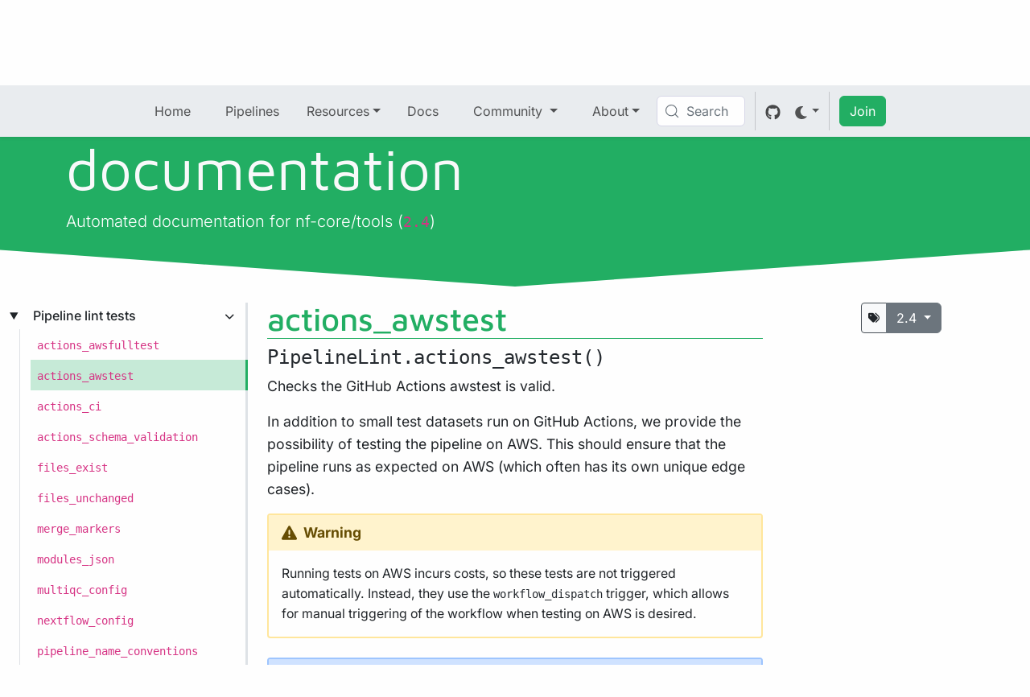

--- FILE ---
content_type: application/javascript; charset=UTF-8
request_url: https://nf-core-docs.netlify.app/_astro/template.Br3Klwl0.js
body_size: 7993
content:
let X=!1,ke=!1,Pt=!1;function An(){X=!0}function Rn(){ke=!0}const xn=1,Sn=2,kn=4,On=8,Nn=16,Cn=1,Dn=2,In=4,Pn=8,Fn=16,Ft=1,Mt=2,Lt="[",jt="[!",qt="]",qe={},E=Symbol(),Mn="http://www.w3.org/1999/xhtml",Ie=!1;var Ht=Array.isArray,Yt=Array.prototype.indexOf,Ln=Array.from,jn=Object.defineProperty,ce=Object.getOwnPropertyDescriptor,Ut=Object.getOwnPropertyDescriptors,Bt=Object.prototype,Gt=Array.prototype,tt=Object.getPrototypeOf,We=Object.isExtensible;const qn=()=>{};function Hn(e){return e()}function Kt(e){for(var t=0;t<e.length;t++)e[t]()}function nt(){var e,t,n=new Promise((r,s)=>{e=r,t=s});return{promise:n,resolve:e,reject:t}}const y=2,rt=4,pe=8,st=1<<24,M=16,L=32,ne=64,He=128,O=512,m=1024,R=2048,j=4096,P=8192,Y=16384,we=32768,ge=65536,Xe=1<<17,ft=1<<18,ye=1<<19,it=1<<20,Yn=1<<25,Z=32768,Pe=1<<21,Ye=1<<22,U=1<<23,_e=Symbol("$state"),Un=Symbol("legacy props"),Bn=Symbol(""),se=new class extends Error{name="StaleReactionError";message="The reaction that called `getAbortSignal()` was re-run or destroyed"},Oe=3,at=8;function Vt(){throw new Error("https://svelte.dev/e/async_derived_orphan")}function zt(e){throw new Error("https://svelte.dev/e/effect_in_teardown")}function $t(){throw new Error("https://svelte.dev/e/effect_in_unowned_derived")}function Wt(e){throw new Error("https://svelte.dev/e/effect_orphan")}function Xt(){throw new Error("https://svelte.dev/e/effect_update_depth_exceeded")}function Kn(){throw new Error("https://svelte.dev/e/hydration_failed")}function Vn(e){throw new Error("https://svelte.dev/e/props_invalid_value")}function Zt(){throw new Error("https://svelte.dev/e/state_descriptors_fixed")}function Jt(){throw new Error("https://svelte.dev/e/state_prototype_fixed")}function Qt(){throw new Error("https://svelte.dev/e/state_unsafe_mutation")}function zn(){throw new Error("https://svelte.dev/e/svelte_boundary_reset_onerror")}function Ue(e){console.warn("https://svelte.dev/e/hydration_mismatch")}function $n(){console.warn("https://svelte.dev/e/svelte_boundary_reset_noop")}let N=!1;function Wn(e){N=e}let w;function J(e){if(e===null)throw Ue(),qe;return w=e}function en(){return J(K(w))}function Xn(e){if(N){if(K(w)!==null)throw Ue(),qe;w=e}}function Zn(e=1){if(N){for(var t=e,n=w;t--;)n=K(n);w=n}}function Jn(e=!0){for(var t=0,n=w;;){if(n.nodeType===at){var r=n.data;if(r===qt){if(t===0)return n;t-=1}else(r===Lt||r===jt)&&(t+=1)}var s=K(n);e&&n.remove(),n=s}}function Qn(e){if(!e||e.nodeType!==at)throw Ue(),qe;return e.data}function lt(e){return e===this.v}function tn(e,t){return e!=e?t==t:e!==t||e!==null&&typeof e=="object"||typeof e=="function"}function ut(e){return!tn(e,this.v)}let A=null;function be(e){A=e}function er(e,t=!1,n){A={p:A,i:!1,c:null,e:null,s:e,x:null,l:ke&&!t?{s:null,u:null,$:[]}:null}}function tr(e){var t=A,n=t.e;if(n!==null){t.e=null;for(var r of n)gt(r)}return t.i=!0,A=t.p,{}}function Ee(){return!ke||A!==null&&A.l===null}let fe=[];function nn(){var e=fe;fe=[],Kt(e)}function rn(e){if(fe.length===0){var t=fe;queueMicrotask(()=>{t===fe&&nn()})}fe.push(e)}function sn(e){var t=h;if(t===null)return _.f|=U,e;if((t.f&we)===0){if((t.f&He)===0)throw e;t.b.error(e)}else Te(e,t)}function Te(e,t){for(;t!==null;){if((t.f&He)!==0)try{t.b.error(e);return}catch(n){e=n}t=t.parent}throw e}const re=new Set;let p=null,b=null,C=[],Be=null,Fe=!1;class ie{committed=!1;current=new Map;previous=new Map;#r=new Set;#s=new Set;#t=0;#n=0;#a=null;#f=[];#i=[];skipped_effects=new Set;is_fork=!1;is_deferred(){return this.is_fork||this.#n>0}process(t){C=[],this.apply();var n={parent:null,effect:null,effects:[],render_effects:[],block_effects:[]};for(const r of t)this.#l(r,n);this.is_fork||this.#o(),this.is_deferred()?(this.#e(n.effects),this.#e(n.render_effects),this.#e(n.block_effects)):(p=null,Ze(n.render_effects),Ze(n.effects),this.#a?.resolve()),b=null}#l(t,n){t.f^=m;for(var r=t.first;r!==null;){var s=r.f,f=(s&(L|ne))!==0,l=f&&(s&m)!==0,u=l||(s&P)!==0||this.skipped_effects.has(r);if((r.f&He)!==0&&r.b?.is_pending()&&(n={parent:n,effect:r,effects:[],render_effects:[],block_effects:[]}),!u&&r.fn!==null){f?r.f^=m:(s&rt)!==0?n.effects.push(r):X&&(s&(pe|st))!==0?n.render_effects.push(r):me(r)&&((r.f&M)!==0&&n.block_effects.push(r),he(r));var i=r.first;if(i!==null){r=i;continue}}var a=r.parent;for(r=r.next;r===null&&a!==null;)a===n.effect&&(this.#e(n.effects),this.#e(n.render_effects),this.#e(n.block_effects),n=n.parent),r=a.next,a=a.parent}}#e(t){for(const n of t)((n.f&R)!==0?this.#f:this.#i).push(n),this.#u(n.deps),g(n,m)}#u(t){if(t!==null)for(const n of t)(n.f&y)===0||(n.f&Z)===0||(n.f^=Z,this.#u(n.deps))}capture(t,n){this.previous.has(t)||this.previous.set(t,n),(t.f&U)===0&&(this.current.set(t,t.v),b?.set(t,t.v))}activate(){p=this,this.apply()}deactivate(){p===this&&(p=null,b=null)}flush(){if(this.activate(),C.length>0){if(fn(),p!==null&&p!==this)return}else this.#t===0&&this.process([]);this.deactivate()}discard(){for(const t of this.#s)t(this);this.#s.clear()}#o(){if(this.#n===0){for(const t of this.#r)t();this.#r.clear()}this.#t===0&&this.#c()}#c(){if(re.size>1){this.previous.clear();var t=b,n=!0,r={parent:null,effect:null,effects:[],render_effects:[],block_effects:[]};for(const f of re){if(f===this){n=!1;continue}const l=[];for(const[i,a]of this.current){if(f.current.has(i))if(n&&a!==f.current.get(i))f.current.set(i,a);else continue;l.push(i)}if(l.length===0)continue;const u=[...f.current.keys()].filter(i=>!this.current.has(i));if(u.length>0){var s=C;C=[];const i=new Set,a=new Map;for(const o of l)ot(o,u,i,a);if(C.length>0){p=f,f.apply();for(const o of C)f.#l(o,r);f.deactivate()}C=s}}p=null,b=t}this.committed=!0,re.delete(this)}increment(t){this.#t+=1,t&&(this.#n+=1)}decrement(t){this.#t-=1,t&&(this.#n-=1),this.revive()}revive(){for(const t of this.#f)g(t,R),Q(t);for(const t of this.#i)g(t,j),Q(t);this.#f=[],this.#i=[],this.flush()}oncommit(t){this.#r.add(t)}ondiscard(t){this.#s.add(t)}settled(){return(this.#a??=nt()).promise}static ensure(){if(p===null){const t=p=new ie;re.add(p),ie.enqueue(()=>{p===t&&t.flush()})}return p}static enqueue(t){rn(t)}apply(){if(!(!X||!this.is_fork&&re.size===1)){b=new Map(this.current);for(const t of re)if(t!==this)for(const[n,r]of t.previous)b.has(n)||b.set(n,r)}}}function fn(){var e=z;Fe=!0;var t=null;try{var n=0;for(xe(!0);C.length>0;){var r=ie.ensure();if(n++>1e3){var s,f;an()}r.process(C),B.clear()}}finally{Fe=!1,xe(e),Be=null}}function an(){try{Xt()}catch(e){Te(e,Be)}}let D=null;function Ze(e){var t=e.length;if(t!==0){for(var n=0;n<t;){var r=e[n++];if((r.f&(Y|P))===0&&me(r)&&(D=new Set,he(r),r.deps===null&&r.first===null&&r.nodes===null&&(r.teardown===null&&r.ac===null?At(r):r.fn=null),D?.size>0)){B.clear();for(const s of D){if((s.f&(Y|P))!==0)continue;const f=[s];let l=s.parent;for(;l!==null;)D.has(l)&&(D.delete(l),f.push(l)),l=l.parent;for(let u=f.length-1;u>=0;u--){const i=f[u];(i.f&(Y|P))===0&&he(i)}}D.clear()}}D=null}}function ot(e,t,n,r){if(!n.has(e)&&(n.add(e),e.reactions!==null))for(const s of e.reactions){const f=s.f;(f&y)!==0?ot(s,t,n,r):(f&(Ye|M))!==0&&(f&R)===0&&ct(s,t,r)&&(g(s,R),Q(s))}}function ct(e,t,n){const r=n.get(e);if(r!==void 0)return r;if(e.deps!==null)for(const s of e.deps){if(t.includes(s))return!0;if((s.f&y)!==0&&ct(s,t,n))return n.set(s,!0),!0}return n.set(e,!1),!1}function Q(e){for(var t=Be=e;t.parent!==null;){t=t.parent;var n=t.f;if(Fe&&t===h&&(n&M)!==0&&(n&ft)===0)return;if((n&(ne|L))!==0){if((n&m)===0)return;t.f^=m}}C.push(t)}function ln(e,t,n,r){const s=Ee()?Ge:cn;if(n.length===0&&e.length===0){r(t.map(s));return}var f=p,l=h,u=un();function i(){Promise.all(n.map(a=>on(a))).then(a=>{u();try{r([...t.map(s),...a])}catch(o){(l.f&Y)===0&&Te(o,l)}f?.deactivate(),Ae()}).catch(a=>{Te(a,l)})}e.length>0?Promise.all(e).then(()=>{u();try{return i()}finally{f?.deactivate(),Ae()}}):i()}function un(){var e=h,t=_,n=A,r=p;return function(f=!0){ae(e),G(t),be(n),f&&r?.activate()}}function Ae(){ae(null),G(null),be(null)}function Ge(e){var t=y|R,n=_!==null&&(_.f&y)!==0?_:null;return h!==null&&(h.f|=ye),{ctx:A,deps:null,effects:null,equals:lt,f:t,fn:e,reactions:null,rv:0,v:E,wv:0,parent:n??h,ac:null}}function on(e,t){let n=h;n===null&&Vt();var r=n.b,s=void 0,f=Ve(E),l=!_,u=new Map;return pn(()=>{var i=nt();s=i.promise;try{Promise.resolve(e()).then(i.resolve,i.reject).then(()=>{a===p&&a.committed&&a.deactivate(),Ae()})}catch(c){i.reject(c),Ae()}var a=p;if(l){var o=!r.is_pending();r.update_pending_count(1),a.increment(o),u.get(a)?.reject(se),u.delete(a),u.set(a,i)}const v=(c,d=void 0)=>{if(a.activate(),d)d!==se&&(f.f|=U,Le(f,d));else{(f.f&U)!==0&&(f.f^=U),Le(f,c);for(const[k,Ne]of u){if(u.delete(k),k===a)break;Ne.reject(se)}}l&&(r.update_pending_count(-1),a.decrement(o))};i.promise.then(v,c=>v(null,c||"unknown"))}),hn(()=>{for(const i of u.values())i.reject(se)}),new Promise(i=>{function a(o){function v(){o===s?i(f):a(s)}o.then(v,v)}a(s)})}function nr(e){const t=Ge(e);return X||St(t),t}function cn(e){const t=Ge(e);return t.equals=ut,t}function _t(e){var t=e.effects;if(t!==null){e.effects=null;for(var n=0;n<t.length;n+=1)te(t[n])}}function _n(e){for(var t=e.parent;t!==null;){if((t.f&y)===0)return(t.f&Y)===0?t:null;t=t.parent}return null}function Ke(e){var t,n=h;ae(_n(e));try{e.f&=~Z,_t(e),t=Ct(e)}finally{ae(n)}return t}function vt(e){var t=Ke(e);if(e.equals(t)||(p?.is_fork||(e.v=t),e.wv=Ot()),!le)if(b!==null)(Re()||p?.is_fork)&&b.set(e,t);else{var n=(e.f&O)===0?j:m;g(e,n)}}let Me=new Set;const B=new Map;let dt=!1;function Ve(e,t){var n={f:0,v:e,reactions:null,equals:lt,rv:0,wv:0};return n}function H(e,t){const n=Ve(e);return St(n),n}function rr(e,t=!1,n=!0){const r=Ve(e);return t||(r.equals=ut),ke&&n&&A!==null&&A.l!==null&&(A.l.s??=[]).push(r),r}function V(e,t,n=!1){_!==null&&(!I||(_.f&Xe)!==0)&&Ee()&&(_.f&(y|M|Ye|Xe))!==0&&!F?.includes(e)&&Qt();let r=n?ue(t):t;return Le(e,r)}function Le(e,t){if(!e.equals(t)){var n=e.v;le?B.set(e,t):B.set(e,n),e.v=t;var r=ie.ensure();r.capture(e,n),(e.f&y)!==0&&((e.f&R)!==0&&Ke(e),g(e,(e.f&O)!==0?m:j)),e.wv=Ot(),ht(e,R),Ee()&&h!==null&&(h.f&m)!==0&&(h.f&(L|ne))===0&&(S===null?mn([e]):S.push(e)),!r.is_fork&&Me.size>0&&!dt&&vn()}return t}function vn(){dt=!1;var e=z;xe(!0);const t=Array.from(Me);try{for(const n of t)(n.f&m)!==0&&g(n,j),me(n)&&he(n)}finally{xe(e)}Me.clear()}function De(e){V(e,e.v+1)}function ht(e,t){var n=e.reactions;if(n!==null)for(var r=Ee(),s=n.length,f=0;f<s;f++){var l=n[f],u=l.f;if(!(!r&&l===h)){var i=(u&R)===0;if(i&&g(l,t),(u&y)!==0){var a=l;b?.delete(a),(u&Z)===0&&(u&O&&(l.f|=Z),ht(a,j))}else i&&((u&M)!==0&&D!==null&&D.add(l),Q(l))}}}function ue(e){if(typeof e!="object"||e===null||_e in e)return e;const t=tt(e);if(t!==Bt&&t!==Gt)return e;var n=new Map,r=Ht(e),s=H(0),f=$,l=u=>{if($===f)return u();var i=_,a=$;G(null),et(f);var o=u();return G(i),et(a),o};return r&&n.set("length",H(e.length)),new Proxy(e,{defineProperty(u,i,a){(!("value"in a)||a.configurable===!1||a.enumerable===!1||a.writable===!1)&&Zt();var o=n.get(i);return o===void 0?o=l(()=>{var v=H(a.value);return n.set(i,v),v}):V(o,a.value,!0),!0},deleteProperty(u,i){var a=n.get(i);if(a===void 0){if(i in u){const o=l(()=>H(E));n.set(i,o),De(s)}}else V(a,E),De(s);return!0},get(u,i,a){if(i===_e)return e;var o=n.get(i),v=i in u;if(o===void 0&&(!v||ce(u,i)?.writable)&&(o=l(()=>{var d=ue(v?u[i]:E),k=H(d);return k}),n.set(i,o)),o!==void 0){var c=oe(o);return c===E?void 0:c}return Reflect.get(u,i,a)},getOwnPropertyDescriptor(u,i){var a=Reflect.getOwnPropertyDescriptor(u,i);if(a&&"value"in a){var o=n.get(i);o&&(a.value=oe(o))}else if(a===void 0){var v=n.get(i),c=v?.v;if(v!==void 0&&c!==E)return{enumerable:!0,configurable:!0,value:c,writable:!0}}return a},has(u,i){if(i===_e)return!0;var a=n.get(i),o=a!==void 0&&a.v!==E||Reflect.has(u,i);if(a!==void 0||h!==null&&(!o||ce(u,i)?.writable)){a===void 0&&(a=l(()=>{var c=o?ue(u[i]):E,d=H(c);return d}),n.set(i,a));var v=oe(a);if(v===E)return!1}return o},set(u,i,a,o){var v=n.get(i),c=i in u;if(r&&i==="length")for(var d=a;d<v.v;d+=1){var k=n.get(d+"");k!==void 0?V(k,E):d in u&&(k=l(()=>H(E)),n.set(d+"",k))}if(v===void 0)(!c||ce(u,i)?.writable)&&(v=l(()=>H(void 0)),V(v,ue(a)),n.set(i,v));else{c=v.v!==E;var Ne=l(()=>ue(a));V(v,Ne)}var ze=Reflect.getOwnPropertyDescriptor(u,i);if(ze?.set&&ze.set.call(o,a),!c){if(r&&typeof i=="string"){var $e=n.get("length"),Ce=Number(i);Number.isInteger(Ce)&&Ce>=$e.v&&V($e,Ce+1)}De(s)}return!0},ownKeys(u){oe(s);var i=Reflect.ownKeys(u).filter(v=>{var c=n.get(v);return c===void 0||c.v!==E});for(var[a,o]of n)o.v!==E&&!(a in u)&&i.push(a);return i},setPrototypeOf(){Jt()}})}var Je,pt,wt,yt;function sr(){if(Je===void 0){Je=window,pt=/Firefox/.test(navigator.userAgent);var e=Element.prototype,t=Node.prototype,n=Text.prototype;wt=ce(t,"firstChild").get,yt=ce(t,"nextSibling").get,We(e)&&(e.__click=void 0,e.__className=void 0,e.__attributes=null,e.__style=void 0,e.__e=void 0),We(n)&&(n.__t=void 0)}}function ee(e=""){return document.createTextNode(e)}function ve(e){return wt.call(e)}function K(e){return yt.call(e)}function fr(e,t){if(!N)return ve(e);var n=ve(w);if(n===null)n=w.appendChild(ee());else if(t&&n.nodeType!==Oe){var r=ee();return n?.before(r),J(r),r}return J(n),n}function ir(e,t=!1){if(!N){var n=ve(e);return n instanceof Comment&&n.data===""?K(n):n}if(t&&w?.nodeType!==Oe){var r=ee();return w?.before(r),J(r),r}return w}function ar(e,t=1,n=!1){let r=N?w:e;for(var s;t--;)s=r,r=K(r);if(!N)return r;if(n&&r?.nodeType!==Oe){var f=ee();return r===null?s?.after(f):r.before(f),J(f),f}return J(r),r}function lr(e){e.textContent=""}function ur(){if(!X||D!==null)return!1;var e=h.f;return(e&we)!==0}function Et(e){var t=_,n=h;G(null),ae(null);try{return e()}finally{G(t),ae(n)}}function mt(e){h===null&&(_===null&&Wt(),$t()),le&&zt()}function dn(e,t){var n=t.last;n===null?t.last=t.first=e:(n.next=e,e.prev=n,t.last=e)}function q(e,t,n){var r=h;r!==null&&(r.f&P)!==0&&(e|=P);var s={ctx:A,deps:null,nodes:null,f:e|R|O,first:null,fn:t,last:null,next:null,parent:r,b:r&&r.b,prev:null,teardown:null,wv:0,ac:null};if(n)try{he(s),s.f|=we}catch(u){throw te(s),u}else t!==null&&Q(s);var f=s;if(n&&f.deps===null&&f.teardown===null&&f.nodes===null&&f.first===f.last&&(f.f&ye)===0&&(f=f.first,(e&M)!==0&&(e&ge)!==0&&f!==null&&(f.f|=ge)),f!==null&&(f.parent=r,r!==null&&dn(f,r),_!==null&&(_.f&y)!==0&&(e&ne)===0)){var l=_;(l.effects??=[]).push(f)}return s}function Re(){return _!==null&&!I}function hn(e){const t=q(pe,null,!1);return g(t,m),t.teardown=e,t}function or(e){mt();var t=h.f,n=!_&&(t&L)!==0&&(t&we)===0;if(n){var r=A;(r.e??=[]).push(e)}else return gt(e)}function gt(e){return q(rt|it,e,!1)}function cr(e){return mt(),q(pe|it,e,!0)}function _r(e){ie.ensure();const t=q(ne|ye,e,!0);return(n={})=>new Promise(r=>{n.outro?En(t,()=>{te(t),r(void 0)}):(te(t),r(void 0))})}function pn(e){return q(Ye|ye,e,!0)}function vr(e,t=0){return q(pe|t,e,!0)}function dr(e,t=[],n=[],r=[]){ln(r,t,n,s=>{q(pe,()=>e(...s.map(oe)),!0)})}function hr(e,t=0){var n=q(M|t,e,!0);return n}function pr(e){return q(L|ye,e,!0)}function bt(e){var t=e.teardown;if(t!==null){const n=le,r=_;Qe(!0),G(null);try{t.call(null)}finally{Qe(n),G(r)}}}function Tt(e,t=!1){var n=e.first;for(e.first=e.last=null;n!==null;){const s=n.ac;s!==null&&Et(()=>{s.abort(se)});var r=n.next;(n.f&ne)!==0?n.parent=null:te(n,t),n=r}}function wn(e){for(var t=e.first;t!==null;){var n=t.next;(t.f&L)===0&&te(t),t=n}}function te(e,t=!0){var n=!1;(t||(e.f&ft)!==0)&&e.nodes!==null&&e.nodes.end!==null&&(yn(e.nodes.start,e.nodes.end),n=!0),Tt(e,t&&!n),Se(e,0),g(e,Y);var r=e.nodes&&e.nodes.t;if(r!==null)for(const f of r)f.stop();bt(e);var s=e.parent;s!==null&&s.first!==null&&At(e),e.next=e.prev=e.teardown=e.ctx=e.deps=e.fn=e.nodes=e.ac=null}function yn(e,t){for(;e!==null;){var n=e===t?null:K(e);e.remove(),e=n}}function At(e){var t=e.parent,n=e.prev,r=e.next;n!==null&&(n.next=r),r!==null&&(r.prev=n),t!==null&&(t.first===e&&(t.first=r),t.last===e&&(t.last=n))}function En(e,t,n=!0){var r=[];Rt(e,r,!0);var s=()=>{n&&te(e),t&&t()},f=r.length;if(f>0){var l=()=>--f||s();for(var u of r)u.out(l)}else s()}function Rt(e,t,n){if((e.f&P)===0){e.f^=P;var r=e.nodes&&e.nodes.t;if(r!==null)for(const u of r)(u.is_global||n)&&t.push(u);for(var s=e.first;s!==null;){var f=s.next,l=(s.f&ge)!==0||(s.f&L)!==0&&(e.f&M)!==0;Rt(s,t,l?n:!1),s=f}}}function wr(e){xt(e,!0)}function xt(e,t){if((e.f&P)!==0){e.f^=P,(e.f&m)===0&&(g(e,R),Q(e));for(var n=e.first;n!==null;){var r=n.next,s=(n.f&ge)!==0||(n.f&L)!==0;xt(n,s?t:!1),n=r}var f=e.nodes&&e.nodes.t;if(f!==null)for(const l of f)(l.is_global||t)&&l.in()}}function yr(e,t){if(e.nodes)for(var n=e.nodes.start,r=e.nodes.end;n!==null;){var s=n===r?null:K(n);t.append(n),n=s}}let z=!1;function xe(e){z=e}let le=!1;function Qe(e){le=e}let _=null,I=!1;function G(e){_=e}let h=null;function ae(e){h=e}let F=null;function St(e){_!==null&&(!X||(_.f&y)!==0)&&(F===null?F=[e]:F.push(e))}let T=null,x=0,S=null;function mn(e){S=e}let kt=1,de=0,$=de;function et(e){$=e}function Ot(){return++kt}function me(e){var t=e.f;if((t&R)!==0)return!0;if(t&y&&(e.f&=~Z),(t&j)!==0){var n=e.deps;if(n!==null)for(var r=n.length,s=0;s<r;s++){var f=n[s];if(me(f)&&vt(f),f.wv>e.wv)return!0}(t&O)!==0&&b===null&&g(e,m)}return!1}function Nt(e,t,n=!0){var r=e.reactions;if(r!==null&&!(!X&&F?.includes(e)))for(var s=0;s<r.length;s++){var f=r[s];(f.f&y)!==0?Nt(f,t,!1):t===f&&(n?g(f,R):(f.f&m)!==0&&g(f,j),Q(f))}}function Ct(e){var t=T,n=x,r=S,s=_,f=F,l=A,u=I,i=$,a=e.f;T=null,x=0,S=null,_=(a&(L|ne))===0?e:null,F=null,be(e.ctx),I=!1,$=++de,e.ac!==null&&(Et(()=>{e.ac.abort(se)}),e.ac=null);try{e.f|=Pe;var o=e.fn,v=o(),c=e.deps;if(T!==null){var d;if(Se(e,x),c!==null&&x>0)for(c.length=x+T.length,d=0;d<T.length;d++)c[x+d]=T[d];else e.deps=c=T;if(Re()&&(e.f&O)!==0)for(d=x;d<c.length;d++)(c[d].reactions??=[]).push(e)}else c!==null&&x<c.length&&(Se(e,x),c.length=x);if(Ee()&&S!==null&&!I&&c!==null&&(e.f&(y|j|R))===0)for(d=0;d<S.length;d++)Nt(S[d],e);return s!==null&&s!==e&&(de++,S!==null&&(r===null?r=S:r.push(...S))),(e.f&U)!==0&&(e.f^=U),v}catch(k){return sn(k)}finally{e.f^=Pe,T=t,x=n,S=r,_=s,F=f,be(l),I=u,$=i}}function gn(e,t){let n=t.reactions;if(n!==null){var r=Yt.call(n,e);if(r!==-1){var s=n.length-1;s===0?n=t.reactions=null:(n[r]=n[s],n.pop())}}n===null&&(t.f&y)!==0&&(T===null||!T.includes(t))&&(g(t,j),(t.f&O)!==0&&(t.f^=O,t.f&=~Z),_t(t),Se(t,0))}function Se(e,t){var n=e.deps;if(n!==null)for(var r=t;r<n.length;r++)gn(e,n[r])}function he(e){var t=e.f;if((t&Y)===0){g(e,m);var n=h,r=z;h=e,z=!0;try{(t&(M|st))!==0?wn(e):Tt(e),bt(e);var s=Ct(e);e.teardown=typeof s=="function"?s:null,e.wv=kt;var f;Ie&&Pt&&(e.f&R)!==0&&e.deps}finally{z=r,h=n}}}function oe(e){var t=e.f,n=(t&y)!==0;if(_!==null&&!I){var r=h!==null&&(h.f&Y)!==0;if(!r&&!F?.includes(e)){var s=_.deps;if((_.f&Pe)!==0)e.rv<de&&(e.rv=de,T===null&&s!==null&&s[x]===e?x++:T===null?T=[e]:T.includes(e)||T.push(e));else{(_.deps??=[]).push(e);var f=e.reactions;f===null?e.reactions=[_]:f.includes(_)||f.push(_)}}}if(le){if(B.has(e))return B.get(e);if(n){var l=e,u=l.v;return((l.f&m)===0&&l.reactions!==null||It(l))&&(u=Ke(l)),B.set(l,u),u}}else n&&(!b?.has(e)||p?.is_fork&&!Re())&&(l=e,me(l)&&vt(l),z&&Re()&&(l.f&O)===0&&Dt(l));if(b?.has(e))return b.get(e);if((e.f&U)!==0)throw e.v;return e.v}function Dt(e){if(e.deps!==null){e.f^=O;for(const t of e.deps)(t.reactions??=[]).push(e),(t.f&y)!==0&&(t.f&O)===0&&Dt(t)}}function It(e){if(e.v===E)return!0;if(e.deps===null)return!1;for(const t of e.deps)if(B.has(t)||(t.f&y)!==0&&It(t))return!0;return!1}function Er(e){var t=I;try{return I=!0,e()}finally{I=t}}const bn=-7169;function g(e,t){e.f=e.f&bn|t}function mr(e){if(!(typeof e!="object"||!e||e instanceof EventTarget)){if(_e in e)je(e);else if(!Array.isArray(e))for(let t in e){const n=e[t];typeof n=="object"&&n&&_e in n&&je(n)}}}function je(e,t=new Set){if(typeof e=="object"&&e!==null&&!(e instanceof EventTarget)&&!t.has(e)){t.add(e),e instanceof Date&&e.getTime();for(let r in e)try{je(e[r],t)}catch{}const n=tt(e);if(n!==Object.prototype&&n!==Array.prototype&&n!==Map.prototype&&n!==Set.prototype&&n!==Date.prototype){const r=Ut(n);for(let s in r){const f=r[s].get;if(f)try{f.call(e)}catch{}}}}}function Tn(e){var t=document.createElement("template");return t.innerHTML=e.replaceAll("<!>","<!---->"),t.content}function W(e,t){var n=h;n.nodes===null&&(n.nodes={start:e,end:t,a:null,t:null})}function gr(e,t){var n=(t&Ft)!==0,r=(t&Mt)!==0,s,f=!e.startsWith("<!>");return()=>{if(N)return W(w,null),w;s===void 0&&(s=Tn(f?e:"<!>"+e),n||(s=ve(s)));var l=r||pt?document.importNode(s,!0):s.cloneNode(!0);if(n){var u=ve(l),i=l.lastChild;W(u,i)}else W(l,l);return l}}function br(e=""){if(!N){var t=ee(e+"");return W(t,t),t}var n=w;return n.nodeType!==Oe&&(n.before(n=ee()),J(n)),W(n,n),n}function Tr(){if(N)return W(w,null),w;var e=document.createDocumentFragment(),t=document.createComment(""),n=ee();return e.append(t,n),W(t,n),e}function Ar(e,t){if(N){var n=h;((n.f&we)===0||n.nodes.end===null)&&(n.nodes.end=w),en();return}e!==null&&e.before(t)}export{Ue as $,Wn as A,ur as B,w as C,at as D,kn as E,qt as F,Le as G,jt as H,p as I,Yn as J,pr as K,Ve as L,Ln as M,Ht as N,xn as O,Nn as P,Sn as Q,wr as R,En as S,P as T,rn as U,K as V,On as W,lr as X,te as Y,h as Z,yn as _,Ar as a,qe as a0,W as a1,Tn as a2,Bn as a3,Mn as a4,tt as a5,Ut as a6,ce as a7,Vn as a8,In as a9,Rn as aA,Tr as aB,An as aC,Re as aD,vr as aE,De as aF,ie as aG,be as aH,sn as aI,Te as aJ,zn as aK,ye as aL,He as aM,$n as aN,sr as aO,_r as aP,Lt as aQ,Kn as aR,ue as aa,Y as ab,Ge as ac,Pn as ad,ke as ae,Dn as af,Cn as ag,Fn as ah,le as ai,_e as aj,Un as ak,H as al,Zn as am,ge as an,jn as ao,G as ap,ae as aq,_ as ar,hn as as,Et as at,yr as au,A as av,cr as aw,or as ax,Kt as ay,Hn as az,er as b,fr as c,ar as d,ir as e,gr as f,oe as g,mr as h,cn as i,nr as j,br as k,ee as l,rr as m,qn as n,hr as o,tr as p,J as q,Xn as r,V as s,dr as t,Er as u,N as v,ve as w,en as x,Qn as y,Jn as z};


--- FILE ---
content_type: application/javascript; charset=UTF-8
request_url: https://nf-core-docs.netlify.app/_astro/ThemeSwitch.-brc-A9_.js
body_size: 593
content:
import"./async.C7prDuA0.js";import{o as z}from"./index-client.DBK6eSWn.js";import{f as B,c as e,t as F,a as G,p as H,b as J,s as C,al as K,n as v,r as a,d,am as L,g as p}from"./template.Br3Klwl0.js";import{d as O}from"./events.DSJ7bqBf.js";import{s as b}from"./snippet.-S8gkG0E.js";import{s as g}from"./class.DfwLzHPY.js";/* empty css                              */import"./branches.BpSsqlsC.js";var P=B('<div class="dropdown" title="Change theme" data-bs-toggle="tooltip" data-bs-placement="bottom"><button class="nav-link dropdown-toggle" type="button" data-bs-toggle="dropdown" aria-expanded="false" title="Change theme button"><i><!></i> <i><!></i></button> <ul class="dropdown-menu dropdown-menu-end"><li><span class="dropdown-header">Select theme</span></li> <li><div class="text-decoration-none theme-option w-100 svelte-b08dr3" id="theme-light" title="light" role="button" tabindex="0"><!> <span class="ms-1">Light</span></div></li> <li><div class="text-decoration-none theme-option w-100 svelte-b08dr3" id="theme-dark" title="dark" role="button" tabindex="0"><!> <span class="ms-1">Dark</span></div></li> <li class="dropdown-item"><div class="text-decoration-none theme-option w-100 svelte-b08dr3" id="theme-auto" title="auto" role="button" tabindex="0"><i class="fa-solid fa-adjust"></i> <span class="ms-1">System</span></div></li></ul></div>');function $(M,n){J(n,!0);let i=K("dark");function j(t){const o=document.documentElement;t==="auto"?window.matchMedia("(prefers-color-scheme: dark)").matches?o.setAttribute("data-bs-theme","dark"):o.setAttribute("data-bs-theme","light"):o.setAttribute("data-bs-theme",t)}function s(t){const o=t.target;let u="";o.tagName!=="div"||!o.title?u=o.closest("div.theme-option").title:u=t.target.title,localStorage.setItem("theme",u),j(u),window.dispatchEvent(new Event("theme-changed"))}z(()=>{C(i,document.documentElement.getAttribute("data-bs-theme")||"auto",!0),window.addEventListener("theme-changed",t=>{C(i,document.documentElement.getAttribute("data-bs-theme"),!0)})});var _=P(),w=e(_),l=e(w);let k;var D=e(l);b(D,()=>n.light??v),a(l);var f=d(l,2);let x;var I=e(f);b(I,()=>n.dark??v),a(f),a(w);var y=d(w,2),r=d(e(y),2);let E;var m=e(r);m.__click=t=>s(t),m.__keydown=t=>s(t);var N=e(m);b(N,()=>n.light??v),L(2),a(m),a(r);var c=d(r,2);let A;var h=e(c);h.__click=t=>s(t),h.__keydown=t=>s(t);var q=e(h);b(q,()=>n.dark??v),L(2),a(h),a(c);var S=d(c,2),T=e(S);T.__click=t=>s(t),T.__keydown=t=>s(t),a(S),a(y),a(_),F(()=>{k=g(l,1,"theme-icon-light",null,k,{"d-none":p(i)!=="light"}),x=g(f,1,"theme-icon-dark",null,x,{"d-none":p(i)!=="dark"}),E=g(r,1,"dropdown-item",null,E,{active:p(i)==="light"}),A=g(c,1,"dropdown-item",null,A,{active:p(i)==="dark"})}),G(M,_),H()}O(["click","keydown"]);export{$ as default};


--- FILE ---
content_type: application/javascript; charset=UTF-8
request_url: https://nf-core-docs.netlify.app/_astro/props.CuyQOKMh.js
body_size: 578
content:
import{a7 as m,a8 as L,a9 as T,g as P,aa as b,s as D,Z as B,ab as Y,ac as h,i as M,ad as N,u as U,ae as x,af as Z,ag as $,ah as j,ai as q,aj as w,ak as z}from"./template.Br3Klwl0.js";import{c as C}from"./store.CJ7U6Fxm.js";function F(a,r,t,s){var f=!x||(t&Z)!==0,v=(t&N)!==0,E=(t&j)!==0,n=s,l=!0,g=()=>(l&&(l=!1,n=E?U(s):s),n),u;if(v){var O=w in a||z in a;u=m(a,r)?.set??(O&&r in a?e=>a[r]=e:void 0)}var _,I=!1;v?[_,I]=C(()=>a[r]):_=a[r],_===void 0&&s!==void 0&&(_=g(),u&&(f&&L(),u(_)));var i;if(f?i=()=>{var e=a[r];return e===void 0?g():(l=!0,e)}:i=()=>{var e=a[r];return e!==void 0&&(n=void 0),e===void 0?n:e},f&&(t&T)===0)return i;if(u){var R=a.$$legacy;return(function(e,c){return arguments.length>0?((!f||!c||R||I)&&u(c?i():e),e):i()})}var S=!1,d=((t&$)!==0?h:M)(()=>(S=!1,i()));v&&P(d);var A=B;return(function(e,c){if(arguments.length>0){const o=c?P(d):f&&v?b(e):e;return D(d,o),S=!0,n!==void 0&&(n=o),e}return q&&S||(A.f&Y)!==0?d.v:P(d)})}export{F as p};


--- FILE ---
content_type: application/javascript; charset=UTF-8
request_url: https://nf-core-docs.netlify.app/_astro/EventIndicator.BHcjyUeT.js
body_size: 317
content:
import"./async.C7prDuA0.js";import{f as p,t as m,a as d,p as c,b as l,c as f,n as v,r as h,g as u,j as g}from"./template.Br3Klwl0.js";import{s as _}from"./snippet.-S8gkG0E.js";import{s as w}from"./class.DfwLzHPY.js";import{p as b}from"./props.CuyQOKMh.js";/* empty css                              */import"./branches.BpSsqlsC.js";import"./store.CJ7U6Fxm.js";var S=p("<div><!></div>");function q(i,e){l(e,!0);let a=b(e,"timeSpan",19,()=>[0,0]);const o=new Date().getTime(),r=g(()=>a()[0]<o&&a()[1]>o);var t=S();let s;var n=f(t);_(n,()=>e.children??v),h(t),m(()=>s=w(t,1,`event-indicator align-center d-inline-block ${e.type}`,"svelte-17afv1o",s,{"d-none":!u(r)})),d(i,t),c()}export{q as default};


--- FILE ---
content_type: application/javascript; charset=UTF-8
request_url: https://nf-core-docs.netlify.app/_astro/store.CJ7U6Fxm.js
body_size: 388
content:
import{n as t,u as b,m as f,g as l,as as _,s as d,ao as p}from"./template.Br3Klwl0.js";function c(e,u,s){if(e==null)return u(void 0),t;const n=b(()=>e.subscribe(u,s));return n.unsubscribe?()=>n.unsubscribe():n}function g(e){let u;return c(e,s=>u=s)(),u}let r=!1,i=Symbol();function m(e,u,s){const n=s[u]??={store:null,source:f(void 0),unsubscribe:t};if(n.store!==e&&!(i in s))if(n.unsubscribe(),n.store=e??null,e==null)n.source.v=void 0,n.unsubscribe=t;else{var o=!0;n.unsubscribe=c(e,a=>{o?n.source.v=a:d(n.source,a)}),o=!1}return e&&i in s?g(e):l(n.source)}function y(){const e={};function u(){_(()=>{for(var s in e)e[s].unsubscribe();p(e,i,{enumerable:!1,value:!0})})}return[e,u]}function N(e){var u=r;try{return r=!1,[e(),r]}finally{r=u}}export{m as a,N as c,y as s};


--- FILE ---
content_type: application/javascript; charset=UTF-8
request_url: https://nf-core-docs.netlify.app/_astro/client.svelte.DKAWOKGK.js
body_size: 91
content:
import{aa as u}from"./template.Br3Klwl0.js";import{h as m,m as $,u as v}from"./render.dw_2p55t.js";import{c}from"./snippet.-S8gkG0E.js";import"./events.DSJ7bqBf.js";import"./branches.BpSsqlsC.js";const f=new WeakMap;var g=o=>async(a,d,i,{client:s})=>{if(!o.hasAttribute("ssr"))return;let l,e,r={};for(const[t,p]of Object.entries(i))e??={},t==="default"?(e.default=!0,l=c(()=>({render:()=>`<astro-slot>${p}</astro-slot>`}))):e[t]=c(()=>({render:()=>`<astro-slot name="${t}">${p}</astro-slot>`})),t==="default"?r.children=c(()=>({render:()=>`<astro-slot>${p}</astro-slot>`})):r[t]=c(()=>({render:()=>`<astro-slot name="${t}">${p}</astro-slot>`}));const n={...d,children:l,$$slots:e,...r};if(f.has(o))f.get(o).setProps(n);else{const t=y(a,o,n,s!=="only");f.set(o,t),o.addEventListener("astro:unmount",()=>t.destroy(),{once:!0})}};function y(o,a,d,i){let s=u(d);const l=i?m:$;i||(a.innerHTML="");const e=l(o,{target:a,props:s});return{setProps(r){Object.assign(s,r);for(const n in s)n in r||delete s[n]},destroy(){v(e)}}}export{g as default};


--- FILE ---
content_type: application/javascript; charset=UTF-8
request_url: https://nf-core-docs.netlify.app/_astro/index-client.DBK6eSWn.js
body_size: -53
content:
import{av as t,ae as o,ax as c,u as a}from"./template.Br3Klwl0.js";function l(e){throw new Error("https://svelte.dev/e/lifecycle_outside_component")}function r(e){t===null&&l(),o&&t.l!==null?u(t).m.push(e):c(()=>{const n=a(e);if(typeof n=="function")return n})}function u(e){var n=e.l;return n.u??={a:[],b:[],m:[]}}export{r as o};


--- FILE ---
content_type: application/javascript; charset=UTF-8
request_url: https://nf-core-docs.netlify.app/_astro/snippet.-S8gkG0E.js
body_size: 51
content:
import{o as p,a2 as c,a1 as f,as as m,an as _,v as d,C as l,x as u,w as h}from"./template.Br3Klwl0.js";import{B as v}from"./branches.BpSsqlsC.js";function y(r,n,...t){var a=new v(r);p(()=>{const e=n()??null;a.ensure(e,e&&(s=>e(s,...t)))},_)}function b(r){return(n,...t)=>{var a=r(...t),e;if(d)e=l,u();else{var s=a.render().trim(),i=c(s);e=h(i),n.before(e)}const o=a.setup?.(e);f(e,e),typeof o=="function"&&m(o)}}export{b as c,y as s};


--- FILE ---
content_type: application/javascript; charset=UTF-8
request_url: https://nf-core-docs.netlify.app/_astro/events.DSJ7bqBf.js
body_size: 469
content:
import{ao as y,ap as p,aq as g,ar as E,Z as L,as as k,U as q,at as M}from"./template.Br3Klwl0.js";const S=new Set,T=new Set;function x(a,t,i,n={}){function e(r){if(n.capture||B.call(t,r),!r.cancelBubble)return M(()=>i?.call(this,r))}return a.startsWith("pointer")||a.startsWith("touch")||a==="wheel"?q(()=>{t.addEventListener(a,e,n)}):t.addEventListener(a,e,n),e}function W(a,t,i,n,e){var r={capture:n,passive:e},l=x(a,t,i,r);(t===document.body||t===window||t===document||t instanceof HTMLMediaElement)&&k(()=>{t.removeEventListener(a,l,r)})}function D(a){for(var t=0;t<a.length;t++)S.add(a[t]);for(var i of T)i(a)}let v=null;function B(a){var t=this,i=t.ownerDocument,n=a.type,e=a.composedPath?.()||[],r=e[0]||a.target;v=a;var l=0,f=v===a&&a.__root;if(f){var u=e.indexOf(f);if(u!==-1&&(t===document||t===window)){a.__root=t;return}var _=e.indexOf(t);if(_===-1)return;u<=_&&(l=u)}if(r=e[l]||a.target,r!==t){y(a,"currentTarget",{configurable:!0,get(){return r||i}});var w=E,b=L;p(null),g(null);try{for(var o,d=[];r!==null;){var s=r.assignedSlot||r.parentNode||r.host||null;try{var h=r["__"+n];h!=null&&(!r.disabled||a.target===r)&&h.call(r,a)}catch(c){o?d.push(c):o=c}if(a.cancelBubble||s===t||s===null)break;r=s}if(o){for(let c of d)queueMicrotask(()=>{throw c});throw o}}finally{a.__root=t,delete a.currentTarget,p(w),g(b)}}}export{S as a,D as d,W as e,B as h,T as r};


--- FILE ---
content_type: application/javascript; charset=UTF-8
request_url: https://nf-core-docs.netlify.app/_astro/MarkdownWrapper.IY7pWlhQ.js
body_size: 21495
content:
const __vite__mapDeps=(i,m=__vite__mapDeps,d=(m.f||(m.f=["https://nf-core-docs.netlify.app/_astro/mermaid.core.CIVDDDaB.js","https://nf-core-docs.netlify.app/_astro/preload-helper.Ct5FWWRu.js","https://nf-core-docs.netlify.app/_astro/_commonjsHelpers.Cpj98o6Y.js"])))=>i.map(i=>d[i]);
import{_ as M}from"./preload-helper.Ct5FWWRu.js";import"./async.C7prDuA0.js";import{o as E}from"./index-client.DBK6eSWn.js";import{f as q,c as A,n as I,d as D,g as x,al as B,r as L,t as T,j as O,a as b,s as v,aB as j,e as S,p as N,b as R}from"./template.Br3Klwl0.js";import{m as G}from"./render.dw_2p55t.js";import{s as P}from"./snippet.-S8gkG0E.js";import{p}from"./props.CuyQOKMh.js";import{s as H,a as W}from"./store.CJ7U6Fxm.js";import{c as J,C}from"./store.DW5l6VYm.js";/* empty css                       */import{d as V,e as X}from"./events.DSJ7bqBf.js";import{i as K}from"./if.BUEixZA7.js";import{h as _}from"./html.B05tt0JD.js";import{s as U}from"./class.DfwLzHPY.js";import"./branches.BpSsqlsC.js";const Q=[[[["arttext-icon",["dark-purple","dark-purple"],/\.artx$/i],["atom-icon",["dark-green","dark-green"],/^\.atom$/],["bower-icon",["medium-yellow","medium-orange"],/^bower[-_]components$/],["dropbox-icon",["medium-blue","medium-blue"],/^(?:Dropbox|\.dropbox\.cache)$/],["emacs-icon",["medium-purple","medium-purple"],/^\.emacs\.d$/],["dylib-icon",[null,null],/\.framework$/i],["git-icon",["medium-red","medium-red"],/\.git$/],["github-icon",[null,null],/^\.github$/],["meteor-icon",["dark-orange","dark-orange"],/^\.meteor$/],["node-icon",["medium-green","medium-green"],/^node_modules$/],["package-icon",[null,null],/^\.bundle$/i],["svn-icon",[null,null],/^\.svn$/i],["textmate-icon",[null,null],/\.tmBundle$/i],["vagrant-icon",["medium-cyan","medium-cyan"],/\.vagrant$/i],["appstore-icon",[null,null],/\.xcodeproj$/i]],[[],[],[],[],[]]],[[["binary-icon",["dark-green","dark-green"],/\.swp$/i,4],["link-icon",["medium-blue","medium-blue"],/\.lnk$/i,3],["angular-icon",["medium-red","medium-red"],/^angular[^.]*\.js$/i,2],["ant-icon",["dark-pink","dark-pink"],/^ant\.xml$|\.ant$/i,2],["apache-icon",["medium-red","medium-red"],/^(?:apache2?|httpd).conf$/i,2],["apache-icon",["dark-green","dark-green"],/\.vhost$/i,2],["apache-icon",["medium-green","medium-green"],/\.thrift$/i,2],["appcelerator-icon",["medium-red","medium-red"],/^appcelerator\.js$/i,2],["appveyor-icon",["medium-blue","medium-blue"],/^appveyor\.yml$/i,2],["archlinux-icon",["dark-purple","dark-purple"],/^\.install$/,2],["archlinux-icon",["dark-maroon","dark-maroon"],/^\.SRCINFO$/,2],["archlinux-icon",["dark-yellow","dark-yellow"],/^pacman\.conf$/,2],["archlinux-icon",["light-yellow","light-yellow"],/^pamac\.conf$/,2],["archlinux-icon",["dark-cyan","dark-cyan"],/^PKGBUILD$/,2],["archlinux-icon",["light-yellow","light-yellow"],/yaourtrc$/i,2],["backbone-icon",["dark-blue","dark-blue"],/^backbone(?:[-.]min|dev)?\.js$/i,2],["boot-icon",["medium-green","dark-green"],/^Makefile\.boot$/i,2],["bootstrap-icon",["medium-yellow","dark-yellow"],/^(?:custom\.)?bootstrap\S*\.js$/i,2],["bootstrap-icon",["medium-blue","medium-blue"],/^(?:custom\.)?bootstrap\S*\.css$/i,2],["bootstrap-icon",["dark-blue","dark-blue"],/^(?:custom\.)?bootstrap\S*\.less$/i,2],["bootstrap-icon",["light-pink","light-pink"],/^(?:custom\.)?bootstrap\S*\.scss$/i,2],["bootstrap-icon",["medium-green","medium-green"],/^(?:custom\.)?bootstrap\S*\.styl$/i,2],["bower-icon",["medium-yellow","medium-orange"],/^(?:\.bowerrc|bower\.json|Bowerfile)$/i,2],["brakeman-icon",["medium-red","medium-red"],/brakeman\.yml$/i,2],["brakeman-icon",["dark-red","dark-red"],/^brakeman\.ignore$/i,2],["broccoli-icon",["medium-green","medium-green"],/^Brocfile\./i,2],["package-icon",["light-orange","light-orange"],/Cargo\.toml$/i,2],["lock-icon",["medium-yellow","medium-yellow"],/(?:Cargo|poetry|Pipfile)\.lock$/i,2],["chai-icon",["medium-red","dark-red"],/^chai\.(?:[jt]sx?|es6?|coffee)$/i,2],["chartjs-icon",["dark-pink","dark-pink"],/^Chart\.js$/i,2],["circleci-icon",["medium-green","medium-green"],/^circle\.yml$/i,2],["cc-icon",["medium-green","medium-green"],/\.codeclimate\.yml$/i,2],["codecov-icon",["dark-pink","dark-pink"],/^codecov\.ya?ml$/i,2],["coffee-icon",["medium-cyan","medium-cyan"],/\.coffee\.ecr$/i,2],["coffee-icon",["medium-red","medium-red"],/\.coffee\.erb$/i,2],["compass-icon",["medium-red","medium-red"],/^_?(?:compass|lemonade)\.scss$/i,2],["composer-icon",["medium-yellow","medium-yellow"],/^composer\.(?:json|lock)$/i,2],["composer-icon",["dark-blue","dark-blue"],/^composer\.phar$/i,2],["cordova-icon",["light-blue","light-blue"],/^cordova(?:[^.]*\.|-(?:\d\.)+)js$/i,2],["d3-icon",["medium-orange","medium-orange"],/^d3(?:\.v\d+)?[^.]*\.js$/i,2],["database-icon",["medium-red","medium-red"],/^METADATA\.pb$/,2],["database-icon",["medium-red","medium-red"],/\.git[\/\\](?:.*[\/\\])?(?:HEAD|ORIG_HEAD|packed-refs|logs[\/\\](?:.+[\/\\])?[^\/\\]+)$/,2,!0],["docker-icon",["dark-blue","dark-blue"],/^(?:Dockerfile(\.\w+$|)|docker-compose)|\.docker(?:file|ignore)$/i,2,!1,,/\.dockerfile$/i,/^Docker$/i],["docker-icon",["dark-orange","dark-orange"],/^docker-sync\.yml$/i,2],["dojo-icon",["light-red","light-red"],/^dojo\.js$/i,2],["ember-icon",["medium-red","medium-red"],/^ember(?:\.|(?:-[^.]+)?-(?:\d+\.)+(?:debug\.)?)js$/i,2],["eslint-icon",["medium-purple","medium-purple"],/\.eslint(?:cache|ignore)$/i,2],["eslint-icon",["light-purple","light-purple"],/\.eslintrc(?:\.(?:js|json|ya?ml))?$/i,2],["extjs-icon",["light-green","light-green"],/\bExtjs(?:-ext)?\.js$/i,2],["fabfile-icon",["medium-blue","medium-blue"],/^fabfile\.py$/i,2],["fuelux-icon",["medium-orange","dark-orange"],/^fuelux(?:\.min)?\.(?:css|js)$/i,2],["gear-icon",["medium-blue","medium-blue"],/\.indent\.pro$/i,2],["grunt-icon",["medium-yellow","medium-yellow"],/gruntfile\.js$/i,2],["grunt-icon",["medium-maroon","medium-maroon"],/gruntfile\.coffee$/i,2],["gulp-icon",["medium-red","medium-red"],/gulpfile\.((babel\.)?js|ts)$/i,2],["gulp-icon",["medium-maroon","medium-maroon"],/gulpfile\.coffee$/i,2],["html5-icon",["medium-cyan","medium-cyan"],/\.html?\.ecr$/i,2],["html5-icon",["medium-red","medium-red"],/\.(?:html?\.erb|rhtml)$/i,2,!1,,/\.html\.erb$/i,/^HTML$/i],["ionic-icon",["medium-blue","medium-blue"],/^ionic\.project$/,2],["js-icon",["medium-cyan","medium-cyan"],/\.js\.ecr$/i,2],["js-icon",["medium-red","medium-red"],/\.js\.erb$/i,2],["jquery-icon",["dark-blue","dark-blue"],/^jquery(?:[-.](?:min|latest|\d\.\d+(?:\.\d+)?))*\.(?:[jt]sx?|es6?|coffee|map)$/i,2],["jqueryui-icon",["dark-blue","dark-blue"],/^jquery(?:[-_.](?:ui[-_.](?:custom|dialog-?\w*)|effects)(?:\.[^.]*)?|[-.]?ui(?:-\d\.\d+(?:\.\d+)?)?(?:\.\w+)?)(?:[-_.]?min|dev)?\.(?:[jt]sx?|es6?|coffee|map|s?css|less|styl)$/i,2],["karma-icon",["medium-cyan","medium-cyan"],/^karma\.conf\.js$/i,2],["karma-icon",["medium-maroon","medium-maroon"],/^karma\.conf\.coffee$/i,2],["knockout-icon",["medium-red","medium-red"],/^knockout[-.](?:\d+\.){3}(?:debug\.)?js$/i,2],["leaflet-icon",["medium-green","medium-green"],/^leaflet\.(?:draw-src|draw|spin|coordinates-(?:\d+\.)\d+\.\d+\.src)\.(?:js|css)$|^wicket-leaflet\.js$/i,2],["lein-icon",[null,null],/project\.clj$/i,2],["manpage-icon",["dark-green","dark-green"],/^tmac\.|^(?:mmn|mmt)$/i,2],["marko-icon",["medium-blue","medium-blue"],/\.marko$/i,2,!1,/^marko$/,/\.marko$/i,/^mark[0o]$/i],["marko-icon",["medium-maroon","medium-maroon"],/\.marko\.js$/i,2],["materialize-icon",["light-red","light-red"],/^materialize(?:\.min)?\.(?:js|css)$/i,2],["mathjax-icon",["dark-green","dark-green"],/^MathJax[^.]*\.js$/i,2],["mocha-icon",["medium-maroon","medium-maroon"],/^mocha\.(?:[jt]sx?|es6?|coffee)$/i,2],["mocha-icon",["medium-red","medium-red"],/^mocha\.(?:s?css|less|styl)$/i,2],["mocha-icon",["light-maroon","light-maroon"],/mocha\.opts$/i,2],["modernizr-icon",["medium-red","medium-red"],/^modernizr(?:[-\.]custom|-\d\.\d+)(?:\.\d+)?\.js$/i,2],["mootools-icon",["medium-purple","medium-purple"],/^mootools[^.]*\d+\.\d+(?:.\d+)?[^.]*\.js$/i,2],["neko-icon",["dark-orange","dark-orange"],/^run\.n$/,2],["newrelic-icon",["medium-cyan","medium-cyan"],/^newrelic\.yml/i,2],["nginx-icon",["dark-green","dark-green"],/^nginx\.conf$/i,2],["shuriken-icon",["dark-cyan","dark-cyan"],/\.ninja\.d$/i,2],["nodemon-icon",["medium-green","medium-green"],/^nodemon\.json$|^\.nodemonignore$/i,2],["normalize-icon",["medium-red","medium-red"],/^normalize\.(?:css|less|scss|styl)$/i,2],["npm-icon",["medium-red","medium-red"],/^(?:package\.json|\.npmignore|\.?npmrc|npm-debug\.log|npm-shrinkwrap\.json)$/i,2],["postcss-icon",["medium-yellow","dark-yellow"],/\bpostcss\.config\.js$/i,2],["protractor-icon",["medium-red","medium-red"],/^protractor\.conf\./i,2],["pug-icon",["medium-orange","medium-orange"],/^\.pug-lintrc/i,2],["raphael-icon",["medium-orange","medium-orange"],/^raphael(?:\.min|\.no-deps)*\.js$/i,2],["react-icon",["dark-blue","dark-blue"],/^react(?:-[^.]*)?\.js$/i,2],["react-icon",["medium-blue","dark-blue"],/\.react\.js$/i,2],["book-icon",["medium-blue","medium-blue"],/^README(?:\b|_)|^(?:licen[sc]es?|(?:read|readme|click|delete|keep|test)\.me)$|\.(?:readme|1st)$/i,2],["book-icon",["dark-blue","dark-blue"],/^(?:notice|bugs|changes|change[-_]?log(?:[-._]?\d+)?|contribute|contributing|contributors|copying|hacking|history|install|maintainers|manifest|more\.stuff|projects|revision|terms|thanks)$/i,2],["requirejs-icon",["medium-blue","medium-blue"],/^require(?:[-.]min|dev)?\.js$/i,2],["clojure-icon",["medium-maroon","dark-maroon"],/^riemann\.config$/i,2],["rollup-icon",["medium-red","medium-red"],/^rollup\.config\./i,2],["ruby-icon",["light-green","light-green"],/_spec\.rb$/i,2],["scrutinizer-icon",["dark-blue","dark-blue"],/\.scrutinizer\.yml$/i,2],["sencha-icon",["light-green","light-green"],/^sencha(?:\.min)?\.js$/i,2],["snapsvg-icon",["medium-cyan","medium-cyan"],/^snap\.svg(?:[-.]min)?\.js$/i,2],["sourcemap-icon",["medium-blue","medium-blue"],/\.css\.map$/i,2],["sourcemap-icon",["medium-yellow","dark-yellow"],/\.js\.map$/i,2],["stylelint-icon",["medium-purple","medium-purple"],/^\.stylelintrc(?:\.|$)/i,2],["stylelint-icon",["medium-yellow","dark-yellow"],/^stylelint\.config\.js$/i,2],["stylelint-icon",["dark-blue","dark-blue"],/\.stylelintignore$/i,2],["toc-icon",["medium-cyan","dark-cyan"],/\.toc$/i,2,!1,,/\.toc$/i,/^Table of Contents$/i],["calc-icon",["medium-maroon","medium-maroon"],/\.8x[pk](?:\.txt)?$/i,2,!1,,,,/^\*\*TI[789]\d\*\*/],["travis-icon",["medium-red","medium-red"],/^\.travis/i,2],["typedoc-icon",["dark-purple","dark-purple"],/^typedoc\.json$/i,2],["typings-icon",["medium-maroon","medium-maroon"],/^typings\.json$/i,2],["uikit-icon",["medium-blue","medium-blue"],/^uikit(?:\.min)?\.js$/i,2],["webpack-icon",["medium-blue","medium-blue"],/webpack\.config\.|^webpackfile\.js$/i,2],["wercker-icon",["medium-purple","medium-purple"],/^wercker\.ya?ml$/i,2],["yarn-icon",["medium-blue","medium-blue"],/^yarn\.lock$/i,2],["yeoman-icon",["medium-cyan","medium-cyan"],/\.yo-rc\.json$/i,2],["yui-icon",["dark-blue","dark-blue"],/^(?:yahoo-|yui)[^.]*\.js$/i,2],["emacs-icon",["medium-red","medium-red"],/\.gnus$/i,1.5],["emacs-icon",["dark-green","dark-green"],/\.viper$/i,1.5],["emacs-icon",["dark-blue","dark-blue"],/^Cask$/,1.5],["emacs-icon",["medium-blue","medium-blue"],/^Project\.ede$/i,1.5],["_1c-icon",["medium-red","medium-red"],/\.bsl$/i,,!1,,/\.bsl$/i,/^1C$|^1[\W_ \t]?C[\W_ \t]?Enterprise$/i],["_1c-icon",["dark-orange","dark-orange"],/\.sdbl$/i,,!1,,/\.sdbl$/i,/^1C$|^1[\W_ \t]?C[\W_ \t]?Query$/i],["_1c-icon",["dark-red","dark-red"],/\.os$/i],["_1c-alt-icon",["medium-red","dark-red"],/\.mdo$/i],["abap-icon",["medium-orange","medium-orange"],/\.abap$/i,,!1,,/\.abp$/i,/^ABAP$/i],["as-icon",["medium-blue","medium-blue"],/\.swf$/i],["as-icon",["medium-red","medium-red"],/\.as$/i,,!1,,/\.(?:flex-config|actionscript(?:\.\d+)?)$/i,/^ActionScript$|^(?:ActionScript\s*3|as3)$/i],["as-icon",["medium-yellow","dark-yellow"],/\.jsfl$/i],["as-icon",["dark-red","dark-red"],/\.swc$/i],["ada-icon",["medium-blue","medium-blue"],/\.(?:ada|adb|ads)$/i,,!1,,/\.ada$/i,/^Ada$|^(?:ada95|ada2005)$/i],["ae-icon",["dark-pink","dark-pink"],/\.aep$/i],["ae-icon",["dark-purple","dark-purple"],/\.aet$/i],["ai-icon",["medium-orange","medium-orange"],/\.ai$/i],["ai-icon",["dark-orange","dark-orange"],/\.ait$/i],["indesign-icon",["dark-pink","dark-pink"],/\.indd$|\.idml$/i],["indesign-icon",["medium-purple","medium-purple"],/\.indl$/i],["indesign-icon",["dark-purple","dark-purple"],/\.indt$|\.inx$/i],["indesign-icon",["dark-blue","dark-blue"],/\.indb$/i],["psd-icon",["medium-blue","medium-blue"],/\.psd$/i,,!1,,,,/^8BPS/],["psd-icon",["dark-purple","dark-purple"],/\.psb$/i],["premiere-icon",["dark-purple","dark-purple"],/\.prproj$/i],["premiere-icon",["medium-maroon","medium-maroon"],/\.prel$/i],["premiere-icon",["medium-purple","medium-purple"],/\.psq$/i],["alloy-icon",["medium-red","medium-red"],/\.als$/i,,!1,,/\.alloy$/i,/^Alloy$/i],["alpine-icon",["dark-blue","dark-blue"],/(?:\.|^)APKBUILD$/],["ampl-icon",["dark-maroon","dark-maroon"],/\.ampl$/i,,!1,,/\.ampl$/i,/^AMPL$/i],["sun-icon",["medium-yellow","dark-yellow"],/\.ansiweatherrc$/i],["antlr-icon",["medium-red","medium-red"],/\.g$/i,,!1,/^antlr$/,/\.antlr$/i,/^antlr$/i],["antlr-icon",["medium-orange","medium-orange"],/\.g4$/i],["apache-icon",["dark-red","dark-red"],/\.apacheconf$/i,,!1,,/\.apache-config$/i,/^Apache$|^(?:aconf|ApacheConf)$/i],["apache-icon",["medium-purple","medium-purple"],/apache2[\\\/]magic$/i,,!0],["api-icon",["medium-blue","medium-blue"],/\.apib$/i,,!1,,/\.apib$/i,/^API Blueprint$/i],["apl-icon",["dark-cyan","dark-cyan"],/\.apl$/i,,!1,/^apl$/,/\.apl$/i,/^apl$/i],["apl-icon",["medium-maroon","medium-maroon"],/\.apl\.history$/i],["apple-icon",["medium-purple","medium-purple"],/\.(?:applescript|scpt)$/i,,!1,/^osascript$/,/\.applescript$/i,/^Apple$|^[0o]sascript$/i],["arc-icon",["medium-blue","medium-blue"],/\.arc$/i],["arduino-icon",["dark-cyan","dark-cyan"],/\.ino$/i,,!1,,/\.arduino$/i,/^Arduino$/i],["asciidoc-icon",["medium-blue","medium-blue"],/\.(?:ad|adoc|asc|asciidoc)$/i,,!1,,/\.asciidoc$/i,/^AsciiDoc$/i],["asp-icon",["dark-blue","dark-blue"],/\.asp$/i,,!1,,/\.asp$/i,/^[Aa][Ss][Pp][\W_ \t]?[Nn][Ee][Tt]$|^aspx(?:-vb)?$/],["asp-icon",["medium-maroon","medium-maroon"],/\.asax$/i],["asp-icon",["dark-green","dark-green"],/\.ascx$/i],["asp-icon",["medium-green","medium-green"],/\.ashx$/i],["asp-icon",["dark-cyan","dark-cyan"],/\.asmx$/i],["asp-icon",["medium-purple","medium-purple"],/\.aspx$/i],["asp-icon",["medium-cyan","medium-cyan"],/\.axd$/i],["eclipse-icon",["medium-maroon","medium-maroon"],/\.aj$/i],["binary-icon",["medium-red","medium-red"],/\.(?:l?a|[ls]?o|out|s|a51|n?asm|axf|elf|prx|puff|was[mt]|z80)$|\.rpy[bc]$/i,,!1,,/(?:^|\.)(?:a[rs]m|x86|z80|lc-?3|cpu12|x86asm|m68k|assembly|avr(?:dis)?asm|dasm)(?:\.|$)/i,/^Assembly$|^n?asm$/i],["binary-icon",["dark-blue","dark-blue"],/\.agc$|\.d-objdump$/i,,!1,,/\.source\.agc$/i,/^Assembly$|^(?:Virtual\s*)?AGC$|^Apollo(?:[-_\s]*11)?\s*Guidance\s*Computer$/i],["binary-icon",["dark-green","dark-green"],/\.ko$/i],["binary-icon",["medium-blue","medium-blue"],/\.lst$/i,,!1,/^lst-cpu12$/,/\.lst-cpu12$/i,/^Assembly$|^lst[\W_ \t]?cpu12$/i],["binary-icon",["dark-orange","dark-orange"],/\.(?:(?:c(?:[+px]{2}?)?-?)?objdump|bsdiff|bin|dat|pak|pdb)$/i],["binary-icon",["medium-orange","medium-orange"],/\.gcode|\.gco/i],["binary-icon",["dark-purple","dark-purple"],/\.py[co]$/i],["binary-icon",[null,null],/\.DS_Store$/i],["ats-icon",["medium-red","medium-red"],/\.dats$/i,,!1,,/\.ats$/i,/^ATS$|^ats2$/i],["ats-icon",["medium-blue","medium-blue"],/\.hats$/i],["ats-icon",["dark-yellow","dark-yellow"],/\.sats$/i],["audacity-icon",["medium-yellow","medium-yellow"],/\.aup$/i],["audio-icon",["medium-red","medium-red"],/\.mp3$/i,,!1,,,,/^\xFF\xFB|^ID3/],["audio-icon",["dark-yellow","dark-yellow"],/\.wav$/i,,!1,,,,/^RIFF(?!.+WEBP)/],["audio-icon",["dark-cyan","dark-cyan"],/\.(?:aac|ac3|m4p)$/i,,!1,,,,/^\x0Bw/],["audio-icon",["medium-purple","medium-purple"],/\.aif[fc]?$/i,,!1,,,,/^FORM.{4}AIFF/],["audio-icon",["medium-cyan","medium-cyan"],/\.au$/i,,!1,,,,/^\.snd|^dns\./],["audio-icon",["dark-red","dark-red"],/\.flac$/i,,!1,,,,/^fLaC/],["audio-icon",["medium-red","medium-red"],/\.f4[ab]$/i,,!1,,,,/^FLV\x01\x04/],["audio-icon",["medium-cyan","medium-cyan"],/\.m4a$/i,,!1,,,,/^.{4}ftypM4A/],["audio-icon",["dark-green","dark-green"],/\.(?:mpc|mp\+)$/i,,!1,,,,/^MPCK/],["audio-icon",["dark-orange","dark-orange"],/\.oga$/i],["audio-icon",["dark-maroon","dark-maroon"],/\.opus$/i,,!1,,,,/OpusHead/],["audio-icon",["dark-blue","dark-blue"],/\.r[am]$/i,,!1,,,,/^\.RMF/],["audio-icon",["medium-blue","medium-blue"],/\.wma$/i],["augeas-icon",["dark-orange","dark-orange"],/\.aug$/i],["ahk-icon",["dark-blue","dark-blue"],/\.ahk$/i,,!1,/^ahk$/,/\.ahk$/i,/^AutoHotkey$|^ahk$/i],["ahk-icon",["dark-purple","dark-purple"],/\.ahkl$/i],["autoit-icon",["medium-purple","medium-purple"],/\.au3$/i,,!1,,/(?:^|\.)autoit(?:\.|$)/i,/^AutoIt$|^(?:AutoIt3|AutoItScript|au3)$/i],["terminal-icon",["medium-blue","medium-blue"],/\.awk$/i,,!1,/^awk$/,/\.awk$/i,/^awk$/i],["terminal-icon",["medium-red","medium-red"],/\.gawk$/i,,!1,/^gawk$/,/\.gawk$/i,/^AWK$|^gawk$/i],["terminal-icon",["medium-maroon","medium-maroon"],/\.mawk$/i,,!1,/^mawk$/,/\.mawk$/i,/^AWK$|^mawk$/i],["terminal-icon",["dark-green","dark-green"],/\.nawk$/i,,!1,/^nawk$/,/\.nawk$/i,/^AWK$|^nawk$/i],["terminal-icon",["dark-cyan","dark-cyan"],/\.auk$/i],["babel-icon",["medium-yellow","medium-yellow"],/\.(?:babelrc|languagebabel|babel)$/i],["babel-icon",["dark-yellow","dark-yellow"],/\.babelignore$/i],["bibtex-icon",["medium-red","dark-red"],/\.cbx$/i],["bibtex-icon",["medium-orange","dark-orange"],/\.bbx$/i],["bibtex-icon",["medium-yellow","dark-yellow"],/\.bib$/i,,!1,/^bibtex$/,/\.bibtex$/i,/^bibtex$/i],["bibtex-icon",["medium-green","dark-green"],/\.bst$/i],["gnu-icon",["medium-red","medium-red"],/\.bison$/i,,!1,,/\.bison$/i,/^Bison$/i],["blender-icon",["medium-orange","medium-orange"],/\.blend$/i],["blender-icon",["dark-orange","dark-orange"],/\.blend\d+$/i],["blender-icon",["dark-blue","dark-blue"],/\.bphys$/i],["bluespec-icon",["dark-blue","dark-blue"],/\.bsv$/i,,!1,,/\.bsv$/i,/^Bluespec$/i],["boo-icon",["medium-green","medium-green"],/\.boo$/i,,!1,,/\.boo(?:\.unity)?$/i,/^Boo$/i],["boot-icon",[null,null],/\.boot$/i],["brain-icon",["dark-pink","dark-pink"],/\.bf?$/i,,!1,,/\.(?:bf|brainfuck)$/i,/^Brainfuck$|^(?:bf|Brainf\**ck)$/i],["brew-icon",["medium-orange","medium-orange"],/^Brewfile$/],["bro-icon",["dark-cyan","dark-cyan"],/\.bro$/i,,!1,,/\.bro$/i,/^Bro$/i],["byond-icon",["medium-blue","medium-blue"],/\.dm$/i,,!1,,/\.dm$/i,/^BYOND$|^(?:DM|Dream\s*Maker(?:\s*Script)?)$/i],["c-icon",["medium-blue","medium-blue"],/\.c$/i,,!1,/^tcc$/,/\.c$/i,/^C$/i],["c-icon",["medium-purple","medium-purple"],/\.h$|\.cats$/i],["c-icon",["medium-green","medium-green"],/\.idc$/i],["c-icon",["medium-maroon","medium-maroon"],/\.w$/i],["c-icon",["dark-blue","dark-blue"],/\.nc$/i],["c-icon",["medium-cyan","medium-cyan"],/\.upc$/i],["csharp-icon",["medium-blue","dark-blue"],/\.cs$/i,,!1,,/\.cs$/i,/^C#$|^c\s*sharp$/i],["csscript-icon",["dark-green","dark-green"],/\.csx$/i,,!1,,/\.csx$/i,/^C#-Script$/i],["cpp-icon",["medium-blue","dark-blue"],/\.c[+px]{2}$|\.cc$/i,,!1,,/\.cpp$/i,/^C\+\+$|c[-_]?pp|cplusplus/i],["cpp-icon",["medium-purple","dark-purple"],/\.h[+px]{2}$/i],["cpp-icon",["medium-orange","dark-orange"],/\.[it]pp$/i],["cpp-icon",["medium-red","dark-red"],/\.(?:tcc|inl)$/i],["cabal-icon",["medium-cyan","medium-cyan"],/\.cabal$/i,,!1,,/\.cabal$/i,/^Cabal$/i],["cake-icon",["medium-yellow","medium-yellow"],/\.cake$/i,,!1,,/\.cake$/i,/^Cake$/i],["cakefile-icon",["medium-red","medium-red"],/^Cakefile$/],["cakephp-icon",["medium-red","medium-red"],/\.ctp$/i],["ceylon-icon",["medium-orange","medium-orange"],/\.ceylon$/i],["chapel-icon",["medium-green","medium-green"],/\.chpl$/i,,!1,,/\.chapel$/i,/^Chapel$|^chpl$/i],["chrome-icon",["medium-red","medium-red"],/\.crx$/i,,!1,,,,/^Cr24/],["chuck-icon",["medium-green","medium-green"],/\.ck$/i,,!1,,/\.chuck$/i,/^ChucK$/i],["cirru-icon",["medium-pink","dark-pink"],/\.cirru$/i,,!1,,/\.cirru$/i,/^Cirru$/i],["clarion-icon",["medium-orange","medium-orange"],/\.clw$/i,,!1,,/\.clarion$/i,/^Clarion$/i],["clean-icon",["dark-cyan","dark-cyan"],/\.icl$/i,,!1,/^clean$/,/\.clean$/i,/^clean$/i],["clean-icon",["medium-cyan","medium-cyan"],/\.dcl$/i],["clean-icon",["medium-blue","medium-blue"],/\.abc$/i],["click-icon",["medium-yellow","medium-yellow"],/\.click$/i,,!1,,/\.click$/i,/^Click$|^Click!$/i],["clips-icon",["dark-green","dark-green"],/\.clp$/i,,!1,,/\.clips$/i,/^CLIPS$/i],["clojure-icon",["medium-blue","dark-blue"],/\.clj$/i,,!1,/^clojure$/,/\.clojure$/i,/^cl[0o]jure$/i],["clojure-icon",["medium-purple","dark-purple"],/\.cl2$/i],["clojure-icon",["medium-green","dark-green"],/\.cljc$/i],["clojure-icon",["medium-red","dark-red"],/\.cljx$|\.hic$/i],["cljs-icon",["medium-blue","dark-blue"],/\.cljs(?:\.hl|cm)?$/i],["cmake-icon",["medium-green","medium-green"],/\.cmake$/i,,!1,/^cmake$/,/\.cmake$/i,/^cmake$/i],["cmake-icon",["medium-red","medium-red"],/^CMakeLists\.txt$/],["coffee-icon",["medium-maroon","medium-maroon"],/\.coffee$/i,,!1,/^coffee$/,/\.coffee$/i,/^CoffeeScript$|^Coffee(?:-Script)?$/i],["coffee-icon",["dark-maroon","dark-maroon"],/\.cjsx$/i],["coffee-icon",["light-maroon","light-maroon"],/\.litcoffee$/i,,!1,/^litcoffee$/,/\.litcoffee$/i,/^CoffeeScript$|^litc[0o]ffee$/i],["coffee-icon",["medium-blue","medium-blue"],/\.iced$/i],["cf-icon",["light-cyan","light-cyan"],/\.cfc$/i,,!1,,/\.cfscript$/i,/^ColdFusion$|^(?:CFC|CFScript)$/i],["cf-icon",["medium-cyan","medium-cyan"],/\.cfml?$/i,,!1,,/\.cfml?$/i,/^ColdFusion$|^(?:cfml?|ColdFusion\s*HTML)$/i],["khronos-icon",["medium-orange","medium-orange"],/\.dae$/i],["cl-icon",["medium-orange","medium-orange"],/\.cl$/i,,!1,/^(?:c?lisp|sbcl|[ec]cl)$/,/\.common-lisp$/i,/^Common Lisp$|^c?lisp$/i],["cp-icon",["medium-maroon","medium-maroon"],/\.cp$/i],["cp-icon",["dark-red","dark-red"],/\.cps$/i],["zip-icon",[null,null],/\.(?:zip|z|xz)$/i,,!1,,,,/^(?:\x50\x4B(?:\x03\x04|\x05\x06|\x07|\x08)|\x1F[\x9D\xA0]|BZh|RNC[\x01\x02]|\xD0\xCF\x11\xE0)/],["zip-icon",["medium-blue","medium-blue"],/\.rar$/i,,!1,,,,/^Rar!\x1A\x07\x01?\0/],["zip-icon",["dark-blue","dark-blue"],/\.t?gz$|\.tar$|\.whl$/i,,!1,,,,/^\x1F\x8B/],["zip-icon",["medium-maroon","medium-maroon"],/\.(?:lzo?|lzma|tlz|tar\.lzma)$/i,,!1,,,,/^LZIP/],["zip-icon",["medium-maroon","medium-maroon"],/\.7z$/i,,!1,,,,/^7z\xBC\xAF\x27\x1C/],["zip-icon",["medium-red","medium-red"],/\.apk$|\.gem$/i],["zip-icon",["dark-cyan","dark-cyan"],/\.bz2$/i],["zip-icon",["medium-blue","medium-blue"],/\.iso$/i,,!1,,,,/^\x45\x52\x02\0{3}|^\x8B\x45\x52\x02/],["zip-icon",["medium-orange","medium-orange"],/\.xpi$/i],["zip-icon",["medium-green","medium-green"],/\.epub$/i],["zip-icon",["dark-pink","dark-pink"],/\.jar$/i],["zip-icon",["medium-purple","medium-purple"],/\.war$/i],["zip-icon",["dark-orange","dark-orange"],/\.xar$/i,,!1,,,,/^xar!/],["zip-icon",["light-orange","light-orange"],/\.egg$/i],["config-icon",["medium-yellow","medium-yellow"],/\.(?:ini|desktop|directory|cfg|conf|prefs)$|MANIFEST\.in$/i,,!1,,/\.ini$/i,/^d[0o]sini$/i],["config-icon",["medium-purple","medium-purple"],/\.properties$/i,,!1,,/\.java-properties$/i],["config-icon",["medium-green","medium-green"],/\.(?:toml|opts)$|Pipfile$/i],["config-icon",["dark-red","dark-red"],/\.ld$/i],["config-icon",["medium-red","medium-red"],/\.lds$|\.reek$/i],["config-icon",["dark-blue","dark-blue"],/\.terminal$/i],["config-icon",["medium-orange","medium-orange"],/^ld\.script$/i],["config-icon",["dark-red","dark-red"],/\.git[\/\\](?:config|info[\/\\]\w+)$/,,!0],["config-icon",["dark-orange","dark-orange"],/^\/(?:private\/)?etc\/(?:[^\/]+\/)*[^\/]*\.(?:cf|conf|ini)(?:\.default)?$/i,,!0],["config-icon",["medium-maroon","medium-maroon"],/^\/(?:private\/)?etc\/(?:aliases|auto_(?:home|master)|ftpusers|group|gettytab|hosts(?:\.equiv)?|manpaths|networks|paths|protocols|services|shells|sudoers|ttys)$/i,,!0],["coq-icon",["medium-maroon","medium-maroon"],/\.coq$/i,,!1,,/\.coq$/i,/^Coq$/i],["creole-icon",["medium-blue","medium-blue"],/\.creole$/i,,!1,,/\.creole$/i,/^Creole$/i],["crystal-icon",["medium-cyan","medium-cyan"],/\.e?cr$/i,,!1,/^crystal$/,/\.crystal$/i,/^Crystal$/i],["csound-icon",["medium-maroon","medium-maroon"],/\.orc$/i,,!1,,/\.csound$/i,/^Csound$|^cs[0o]und[\W_ \t]?[0o]rc$/i],["csound-icon",["dark-orange","dark-orange"],/\.udo$/i],["csound-icon",["dark-maroon","dark-maroon"],/\.csd$/i,,!1,,/\.csound-document$/i,/^Csound$|^cs[0o]und[\W_ \t]?csd$/i],["csound-icon",["dark-blue","dark-blue"],/\.sco$/i,,!1,,/\.csound-score$/i,/^Csound$|^cs[0o]und[\W_ \t]?sc[0o]$/i],["css3-icon",["medium-blue","medium-blue"],/\.css$/i,,!1,/^css$/,/\.css$/i,/^css$/i],["css3-icon",["dark-blue","dark-blue"],/\.less$/i,,!1,/^less$/,/\.less$/i,/^CSS$|^less$/i],["cucumber-icon",["medium-green","medium-green"],/\.feature$/i,,!1,,/(?:^|\.)(?:gherkin\.feature|cucumber\.steps)(?:\.|$)/i,/^Cucumber$|^gherkin$/i],["nvidia-icon",["medium-green","medium-green"],/\.cu$/i,,!1,,/\.cuda(?:-c\+\+)?$/i,/^CUDA$/i],["nvidia-icon",["dark-green","dark-green"],/\.cuh$/i],["cython-icon",["medium-orange","medium-orange"],/\.pyx$/i,,!1,,/\.cython$/i,/^Cython$|^pyrex$/i],["cython-icon",["medium-blue","medium-blue"],/\.pxd$/i],["cython-icon",["dark-blue","dark-blue"],/\.pxi$/i],["dlang-icon",["medium-red","medium-red"],/\.di?$/i,,!1,,/\.d$/i,/^D$/i],["yang-icon",["medium-red","medium-red"],/\.dnh$/i,,!1,,/\.danmakufu$/i,/^Danmakufu$/i],["darcs-icon",["medium-green","medium-green"],/\.d(?:arcs)?patch$/i],["dart-icon",["medium-cyan","medium-cyan"],/\.dart$/i,,!1,/^dart$/,/\.dart$/i,/^Dart$/i],["dashboard-icon",["medium-orange","medium-orange"],/\.s[kl]im$/i,,!1,/^slim$/,/\.slim$/i,/^slim$/i],["dashboard-icon",["medium-green","medium-green"],/\.cpuprofile$/i],["database-icon",["medium-yellow","medium-yellow"],/\.(?:h|geo|topo)?json$/i],["database-icon",["light-red","light-red"],/\.ya?ml$/i],["database-icon",["medium-maroon","medium-maroon"],/\.cson$|\.ston$|^mime\.types$/i],["database-icon",["dark-yellow","dark-yellow"],/\.json5$/i,,!1,/^json5$/,/\.json5$/i,/^js[0o]n5$/i,/\.jsonc$/i],["database-icon",["medium-red","medium-red"],/\.http$|\.pot?$/i],["database-icon",["medium-orange","medium-orange"],/\.ndjson$|\.pytb$/i,,!1,,/\.python\.traceback$/i],["database-icon",["light-blue","light-blue"],/\.fea$/i,,!1,,/\.opentype$/i,/^afdk[0o]$/i],["database-icon",["medium-purple","medium-purple"],/\.json\.eex$|\.edn$/i],["database-icon",["dark-cyan","dark-cyan"],/\.proto$/i,,!1,,/\.protobuf$/i,/^(?:protobuf|Protocol\s*Buffers?)$/i],["database-icon",["dark-blue","dark-blue"],/\.pydeps$|\.rviz$/i],["database-icon",["dark-purple","dark-purple"],/\.eam\.fs$/i],["database-icon",["medium-pink","medium-pink"],/\.qml$/i],["database-icon",["dark-pink","dark-pink"],/\.qbs$/i],["database-icon",["medium-cyan","medium-cyan"],/\.ttl$/i,,!1,,/\.turtle$/i],["database-icon",["medium-blue","medium-blue"],/\.syntax$/i],["database-icon",["dark-red","dark-red"],/[\/\\](?:magic[\/\\]Magdir|file[\/\\]magic)[\/\\][-.\w]+$|lib[\\\/]icons[\\\/]\.icondb\.js$/i,,!0],["dbase-icon",["medium-red","medium-red"],/\.dbf$/i],["debian-icon",["medium-red","medium-red"],/\.deb$/i],["debian-icon",["dark-cyan","dark-cyan"],/^control$/],["debian-icon",["medium-cyan","medium-cyan"],/^rules$/],["diff-icon",["medium-orange","medium-orange"],/\.diff$/i,,!1,,/\.diff$/i,/^Diff$|^udiff$/i],["earth-icon",["medium-blue","medium-blue"],/\.zone$/i],["earth-icon",["medium-green","medium-green"],/\.arpa$/i],["earth-icon",["dark-blue","dark-blue"],/^CNAME$/],["doxygen-icon",["medium-blue","medium-blue"],/^Doxyfile$/,,!1,,/\.doxygen$/i,/^Doxyfile$/i],["dyalog-icon",["medium-orange","medium-orange"],/\.dyalog$/i,,!1,/^dyalog$/],["dylib-icon",["medium-cyan","medium-cyan"],/\.(?:dylib|bundle)$/i],["e-icon",["medium-green","medium-green"],/\.E$/,,!1,/^rune$/],["eagle-icon",["medium-red","medium-red"],/\.sch$/i],["eagle-icon",["dark-red","dark-red"],/\.brd$/i],["ec-icon",["dark-blue","dark-blue"],/\.ec$/i,,!1,/^ec$/,/\.ec$/i,/^ec$/i],["ec-icon",["dark-purple","dark-purple"],/\.eh$/i],["ecere-icon",["medium-blue","medium-blue"],/\.epj$/i],["eclipse-icon",["dark-blue","dark-blue"],/\.c?project$/],["eclipse-icon",["medium-red","medium-red"],/\.classpath$/i],["editorconfig-icon",["medium-orange","medium-orange"],/\.editorconfig$/i,,!1,,/\.editorconfig$/i,/^EditorConfig$/i],["eiffel-icon",["medium-cyan","medium-cyan"],/\.e$/,,!1,,/\.eiffel$/i,/^Eiffel$/i],["elixir-icon",["dark-purple","dark-purple"],/\.ex$/i,,!1,/^elixir$/,/\.elixir$/i,/^elixir$/i],["elixir-icon",["medium-purple","medium-purple"],/\.(?:exs|eex)$/i],["elixir-icon",["light-purple","light-purple"],/mix\.exs?$/i],["elm-icon",["medium-blue","medium-blue"],/\.elm$/i,,!1,,/\.elm$/i,/^Elm$/i],["emacs-icon",["medium-purple","medium-purple"],/(?:^|\.)(?:el|_?emacs|spacemacs|emacs\.desktop|abbrev[-_]defs)$/i,,!1,/^emacs$/,/\.emacs\.lisp$/i,/^Emacs Lisp$|^elisp$/i],["emacs-icon",["dark-purple","dark-purple"],/(?:^|\.)(?:elc|eld)$/i,,!1,,,,/^;ELC\x17\0{3}/],["at-icon",["medium-red","dark-red"],/^(?:authors|owners)$/i],["em-icon",["medium-red","medium-red"],/\.emberscript$/i,,!1,,/\.ember(?:script)?$/i,/^EmberScript$/i],["mustache-icon",["medium-blue","medium-blue"],/\.em(?:blem)?$/i,,!1,,/\.emblem$/i,/^Emblem$/i],["eq-icon",["medium-orange","medium-orange"],/\.eq$/i,,!1,,/\.eq$/i,/^EQ$/i],["erlang-icon",["medium-red","medium-red"],/\.erl$/i,,!1,/^escript$/,/\.erlang$/i,/^Erlang$/i],["erlang-icon",["dark-red","dark-red"],/\.beam$/i],["erlang-icon",["medium-maroon","medium-maroon"],/\.hrl$/i],["erlang-icon",["medium-green","medium-green"],/\.xrl$/i],["erlang-icon",["dark-green","dark-green"],/\.yrl$/i],["erlang-icon",["dark-maroon","dark-maroon"],/\.app\.src$/i],["factor-icon",["medium-orange","medium-orange"],/\.factor$/i,,!1,,/\.factor$/i,/^Factor$/i],["factor-icon",["dark-orange","dark-orange"],/\.factor-rc$/i],["factor-icon",["medium-red","medium-red"],/\.factor-boot-rc$/i],["fancy-icon",["dark-blue","dark-blue"],/\.fy$/i,,!1,/^fancy$/,/\.fancy$/i,/^fancy$/i],["fancy-icon",["medium-blue","medium-blue"],/\.fancypack$/i],["fancy-icon",["medium-green","medium-green"],/^Fakefile$/],["fantom-icon",["medium-blue","medium-blue"],/\.fan$/i,,!1,,/\.fan(?:tom)?$/i,/^Fantom$/i],["fbx-icon",["medium-maroon","medium-maroon"],/\.fbx$/i],["finder-icon",["medium-blue","medium-blue"],/^Icon\r$/],["finder-icon",["dark-blue","dark-blue"],/\.rsrc$/i],["flow-icon",["medium-orange","medium-orange"],/\.(?:flowconfig|js\.flow)$/i],["flux-icon",["medium-blue","medium-blue"],/\.fx$/i],["flux-icon",["dark-blue","dark-blue"],/\.flux$/i],["font-icon",["dark-blue","dark-blue"],/\.woff2$/i,,!1,,,,/^wOF2/],["font-icon",["medium-blue","medium-blue"],/\.woff$/i,,!1,,,,/^wOFF/],["font-icon",["light-green","light-green"],/\.eot$/i,,!1,,,,/^.{34}LP/],["font-icon",["dark-green","dark-green"],/\.ttc$/i,,!1,,,,/^ttcf/],["font-icon",["medium-green","medium-green"],/\.ttf$/i,,!1,,,,/^\0\x01\0{3}/],["font-icon",["dark-yellow","dark-yellow"],/\.otf$/i,,!1,,,,/^OTTO.*\0/],["font-icon",["dark-red","dark-red"],/\.pfb$/i],["font-icon",["medium-red","medium-red"],/\.pfm$/i],["ff-icon",["medium-orange","medium-orange"],/\.pe$/i,,!1,/^fontforge$/,/\.source\.fontforge$/i,/^FontForge$|^pfaedit$/i],["ff-icon",["dark-blue","dark-blue"],/\.sfd$/i,,!1,,/\.text\.sfd$/i,/^FontForge$/i],["fortran-icon",["medium-maroon","medium-maroon"],/\.f$/i,,!1,,/\.fortran\.?(?:modern|punchcard)?$/i,/^Fortran$/i],["fortran-icon",["medium-green","medium-green"],/\.f90$/i,,!1,,/\.fortran\.free$/i,/^Fortran$/i],["fortran-icon",["medium-red","medium-red"],/\.f03$/i],["fortran-icon",["medium-blue","medium-blue"],/\.f08$/i],["fortran-icon",["medium-maroon","medium-maroon"],/\.f77$/i,,!1,,/\.fortran\.fixed$/i,/^Fortran$/i],["fortran-icon",["dark-pink","dark-pink"],/\.f95$/i],["fortran-icon",["dark-cyan","dark-cyan"],/\.for$/i],["fortran-icon",["dark-yellow","dark-yellow"],/\.fpp$/i],["freemarker-icon",["medium-blue","medium-blue"],/\.ftl$/i,,!1,,/\.ftl$/i,/^FreeMarker$|^ftl$/i],["frege-icon",["dark-red","dark-red"],/\.fr$/i],["fsharp-icon",["medium-blue","medium-blue"],/\.fs[xi]?$/i,,!1,,/\.fsharp$/i,/^FSharp$|^f#$/i],["gml-icon",["medium-green","medium-green"],/\.gml$/i],["gams-icon",["dark-red","dark-red"],/\.gms$/i,,!1,,/\.gams(?:-lst)?$/i,/^GAMS$/i],["gap-icon",["medium-yellow","dark-yellow"],/\.gap$/i,,!1,/^gap$/,/\.gap$/i,/^gap$/i],["gap-icon",["dark-blue","dark-blue"],/\.gi$/i],["gap-icon",["medium-orange","medium-orange"],/\.tst$/i],["gdb-icon",["medium-green","dark-green"],/\.gdb$/i,,!1,/^gdb$/,/\.gdb$/i,/^gdb$/i],["gdb-icon",["medium-cyan","dark-cyan"],/gdbinit$/i],["godot-icon",["medium-blue","medium-blue"],/\.gd$/i,,!1,,/\.gdscript$/i,/^GDScript$/i],["gear-icon",["medium-red","medium-red"],/^\.htaccess$|\.yardopts$/i],["gear-icon",["medium-orange","medium-orange"],/^\.htpasswd$/i],["gear-icon",["dark-green","dark-green"],/^\.env\.|\.pairs$/i],["gear-icon",["dark-yellow","dark-yellow"],/^\.lesshintrc$/i],["gear-icon",["medium-yellow","medium-yellow"],/^\.csscomb\.json$|\.csslintrc$|\.jsbeautifyrc$|\.jshintrc$|\.jscsrc$/i],["gear-icon",["medium-maroon","medium-maroon"],/\.coffeelintignore$|\.codoopts$/i],["gear-icon",["medium-blue","medium-blue"],/\.module$/i],["gear-icon",["dark-blue","dark-blue"],/\.arcconfig$|\.python-version$/i],["gear-icon",["dark-orange","dark-orange"],/\.lintstagedrc$/i],["gears-icon",["dark-orange","dark-orange"],/\.dll$/i,,!1,,,,/^PMOCCMOC/],["code-icon",["medium-blue","medium-blue"],/\.xml$|\.config$|\.4th$|\.cocci$|\.dyl$|\.dylan$|\.ecl$|\.forth$|\.launch$|\.manifest$|\.menu$|\.srdf$|\.st$|\.ui$|\.wsf$|\.x3d$|\.xaml$/i,,!1,,,,/^<\?xml /],["code-icon",["dark-red","dark-red"],/\.rdf$|\.capnp$|\.dotsettings$|\.flex$|\.fsh$|\.fsproj$|\.prw$|\.xproj$/i,,!1,,/\.capnp$/i],["code-icon",["medium-blue","medium-blue"],/^_service$/],["code-icon",["medium-red","medium-red"],/^configure\.ac$|\.ML$/],["code-icon",["medium-green","medium-green"],/^Settings\.StyleCop$/],["code-icon",["medium-green","medium-green"],/\.abnf$|\.ditaval$|\.storyboard$|\.xmi$|\.yacc$/i,,!1,/^abnf$/,/\.abnf$/i,/^abnf$/i],["code-icon",["medium-purple","medium-purple"],/\.aepx$|\.dita$|\.grace$|\.lid$|\.nproj$/i],["code-icon",["dark-cyan","dark-cyan"],/\.agda$|\.plist$|\.wisp$|\.xlf$|\.xslt$/i,,!1,,/\.plist$/i],["code-icon",["medium-orange","medium-orange"],/\.appxmanifest$|\.befunge$|\.fun$|\.muf$|\.xul$/i],["code-icon",["medium-cyan","medium-cyan"],/\.ash$|\.asn1?$|\.lagda$|\.lex$|\.props$|\.resx$|\.smt2$|\.vsh$|\.xsl$|\.yy$/i,,!1,/^xsl$/,/\.xsl$/i],["code-icon",["dark-blue","dark-blue"],/\.axml$|\.bmx$|\.brs$|\.ccxml$|\.clixml$|\.fth$|\.intr$|\.mdpolicy$|\.mtml$|\.myt$|\.xsd$/i,,!1,/^brightscript$/,/\.brightscript$/i],["code-icon",["medium-maroon","medium-maroon"],/\.bnf$|\.cbl$|\.cob$|\.cobol$|\.fxml$/i,,!1,/^bnf$/,/\.bnf$/i,/^bnf$/i],["code-icon",["dark-maroon","dark-maroon"],/\.ccp$|\.cpy$|\.mxml$/i],["code-icon",["medium-red","medium-red"],/\.ch$|\.cw$|\.ebnf$|\.iml$|\.jflex$|\.m4$|\.mask$|\.mumps$|\.prg$|\.pt$|\.rl$|\.sml$|\.targets$|\.webidl$|\.wsdl$|\.xacro$|\.xliff$/i,,!1,/^ebnf$/,/\.ebnf$/i],["code-icon",["dark-pink","dark-pink"],/\.ct$|\.zcml$/i],["code-icon",["dark-green","dark-green"],/\.cy$|\.eclxml$|\.ivy$|\.sed$|\.tml$|\.y$/i],["code-icon",["dark-purple","dark-purple"],/\.ditamap$|\.frt$|\.lp$|\.omgrofl$|\.osm$|\.wxs$|\.xib$/i],["code-icon",["medium-pink","medium-pink"],/\.filters$|\.lol$|\.pig$/i],["code-icon",["dark-orange","dark-orange"],/\.grxml$|\.urdf$/i],["code-icon",["medium-yellow","medium-yellow"],/\.jelly$/i],["code-icon",["dark-yellow","dark-yellow"],/\.jsproj$|\.ohm$|\.sgml?$/i,,!1,/^ohm$/,/\.ohm$/i],["code-icon",["dark-blue","dark-blue"],/\.mq[45h]$/i,,!1,,/(?:^|\.)mq[45](?=\.|$)/i],["code-icon",["light-green","light-green"],/\.odd$/i],["code-icon",["light-blue","light-blue"],/\.psc1$|\.smt$/i,,!1,/boolector|cvc4|mathsat5|opensmt|smtinterpol|smt-rat|stp|verit|yices2|z3/,/\.smt$/i],["code-icon",["light-cyan","light-cyan"],/\.scxml$/i],["code-icon",["light-maroon","light-maroon"],/\.sig$|\.wxl$/i],["code-icon",["light-orange","light-orange"],/\.ux$|\.wxi$/i],["code-icon",["light-purple","light-purple"],/\.vxml$/i],["genshi-icon",["medium-red","medium-red"],/\.kid$/i,,!1,,/\.genshi$/i,/^Genshi$|^xml\+(?:genshi|kid)$/i],["gentoo-icon",["dark-cyan","dark-cyan"],/\.ebuild$/i,,!1,,/\.ebuild$/i,/^Gentoo$/i],["gentoo-icon",["medium-blue","medium-blue"],/\.eclass$/i],["git-icon",["medium-red","medium-red"],/^\.git|^\.keep$|\.mailmap$/i,,!1,,/\.git-(?:commit|config|rebase)$/i,/^Git$/i],["git-commit-icon",["medium-red","medium-red"],/^COMMIT_EDITMSG$/],["git-merge-icon",["medium-red","medium-red"],/^MERGE_(?:HEAD|MODE|MSG)$/],["glade-icon",["medium-green","medium-green"],/\.glade$/i],["pointwise-icon",["medium-blue","medium-blue"],/\.glf$/i],["glyphs-icon",["medium-green","medium-green"],/\.glyphs$/i],["gn-icon",["dark-blue","dark-blue"],/\.gn$/i,,!1,/^gn$/,/\.gn$/i,/^gn$/i],["gn-icon",["medium-blue","medium-blue"],/\.gni$/i],["gnu-icon",["medium-red","dark-red"],/\.(?:gnu|gplv[23])$/i],["graph-icon",["medium-red","medium-red"],/\.(?:gp|plo?t|gnuplot)$/i,,!1,/^gnuplot$/,/\.gnuplot$/i,/^Gnuplot$/i],["go-icon",["medium-blue","medium-blue"],/\.go$/i,,!1,,/\.go(?:template)?$/i,/^Go$/i],["golo-icon",["medium-orange","medium-orange"],/\.golo$/i,,!1,,/\.golo$/i,/^Golo$/i],["gosu-icon",["medium-blue","medium-blue"],/\.gs$/i,,!1,,/\.gosu(?:\.\d+)?$/i,/^Gosu$/i],["gosu-icon",["medium-green","medium-green"],/\.gst$/i],["gosu-icon",["dark-green","dark-green"],/\.gsx$/i],["gosu-icon",["dark-blue","dark-blue"],/\.vark$/i],["gradle-icon",["medium-blue","medium-blue"],/\.gradle$/i,,!1,,/\.gradle$/i,/^Gradle$/i],["gradle-icon",["dark-purple","dark-purple"],/gradlew$/i],["gf-icon",["medium-red","medium-red"],/\.gf$/i],["graphql-icon",["medium-pink","medium-pink"],/\.graphql$/i,,!1,,/\.graphql$/i,/^GraphQL$/i],["graphql-icon",["medium-purple","medium-purple"],/\.gql$/i],["graphviz-icon",["medium-blue","medium-blue"],/\.gv$/i,,!1,,/\.dot$/i,/^Graphviz$/i],["graphviz-icon",["dark-cyan","dark-cyan"],/\.dot$/i],["groovy-icon",["light-blue","light-blue"],/\.(?:groovy|grt|gtpl|gsp|gvy)$/i,,!1,/^groovy$/,/\.groovy$/i,/^Groovy$|^gsp$/i],["hack-icon",["medium-orange","medium-orange"],/\.hh$/i,,!1,,/\.hack$/i,/^Hack$/i],["haml-icon",["medium-yellow","medium-yellow"],/\.haml$/i,,!1,/^haml$/,/\.haml$/i,/^haml$/i],["haml-icon",["medium-maroon","medium-maroon"],/\.hamlc$/i,,!1,/^hamlc$/,/\.hamlc$/i,/^Haml$|^hamlc$/i],["harbour-icon",["dark-blue","dark-blue"],/\.hb$/i,,!1,,/\.harbour$/i,/^Harbour$/i],["hashicorp-icon",["dark-purple","dark-purple"],/\.hcl$/i,,!1,,/(?:^|\.)(?:hcl|hashicorp)(?:\.|$)/i,/^Hashicorp Configuration Language$/i],["haskell-icon",["medium-purple","medium-purple"],/\.hs$/i,,!1,/^runhaskell$/,/\.source\.haskell$/i,/^Haskell$/i],["haskell-icon",["medium-blue","medium-blue"],/\.hsc$/i,,!1,,/\.hsc2hs$/i,/^Haskell$/i],["haskell-icon",["dark-purple","dark-purple"],/\.c2hs$/i,,!1,,/\.c2hs$/i,/^Haskell$|^C2hs(?:\s*Haskell)?$/i],["haskell-icon",["dark-blue","dark-blue"],/\.lhs$/i,,!1,,/\.latex\.haskell$/i,/^Haskell$|^(?:lhaskell|lhs|Literate\s*Haskell)$/i],["haxe-icon",["medium-orange","medium-orange"],/\.hx(?:[sm]l|)?$/,,!1,,/(?:^|\.)haxe(?:\.\d+)?$/i,/^Haxe$/i],["heroku-icon",["medium-purple","medium-purple"],/^Procfile$/],["heroku-icon",["light-purple","light-purple"],/\.buildpacks$/i],["heroku-icon",["dark-purple","dark-purple"],/^\.vendor_urls$/],["html5-icon",["medium-orange","medium-orange"],/\.x?html?$/i,,!1,,/\.html\.basic$/i,/^HTML$|^(?:xhtml|htm)$/i],["html5-icon",["medium-red","medium-red"],/\.cshtml$|\.latte$/i,,!1,/^latte$/,/\.latte$/i],["html5-icon",["medium-green","medium-green"],/\.ejs$|\.kit$|\.swig$/i,,!1,/^swig$/,/\.swig$/i],["html5-icon",["dark-blue","dark-blue"],/\.gohtml$|\.phtml$/i,,!1,/^gohtml$/,/\.gohtml$/i,/^HTML$|^g[0o]html$/i],["html5-icon",["medium-purple","medium-purple"],/\.html\.eex$|\.jsp$/i,,!1,,/\.jsp$/i],["html5-icon",["medium-cyan","medium-cyan"],/\.shtml$/i],["html5-icon",["dark-red","dark-red"],/\.scaml$/i,,!1,/^scaml$/,/\.scaml$/i,/^HTML$|^scaml$/i],["html5-icon",["medium-red","medium-red"],/\.vash$/i,,!1,/^vash$/,/\.vash$/i,/^HTML$|^vash$/i],["html5-icon",["medium-blue","medium-blue"],/\.(?:dtml|j2)$/i,,!1,/^dtml$/,/\.dtml$/i,/^HTML$|^dtml$/i],["hy-icon",["dark-blue","dark-blue"],/\.hy$/i,,!1,,/\.hy$/i,/^Hy$|^hylang$/i],["idl-icon",["medium-blue","medium-blue"],/\.dlm$/i,,!1,,/\.idl$/i,/^IDL$/i],["idris-icon",["dark-red","dark-red"],/\.idr$/i,,!1,,/\.(?:idris|ipkg)$/i,/^Idris$/i],["idris-icon",["medium-maroon","medium-maroon"],/\.lidr$/i],["igorpro-icon",["dark-red","dark-red"],/\.ipf$/i],["image-icon",["medium-orange","medium-orange"],/\.a?png$|\.svgz$/i,,!1,,,,/^.PNG\r\n\x1A\n/],["image-icon",["medium-yellow","medium-yellow"],/\.gif$|\.ora$|\.sgi$/i,,!1,,,,/^GIF8[97]a/],["image-icon",["medium-green","medium-green"],/\.jpe?g$/i,,!1,,,,/^\xFF\xD8\xFF[\xDB\xE0\xE1]|(?:JFIF|Exif)\0|^\xCF\x84\x01|^\xFF\xD8.+\xFF\xD9$/],["image-icon",["medium-blue","medium-blue"],/\.ico$/i,,!1,,,,/^\0{2}\x01\0/],["image-icon",["dark-blue","dark-blue"],/\.webp$|\.iff$|\.lbm$|\.liff$|\.nrrd$|\.pcx$|\.vsdx?$/i,,!1,,,,/^RIFF.{4}WEBPVP8/],["image-icon",["medium-red","medium-red"],/\.bmp$/i,,!1,,,,/^BM/],["image-icon",["medium-red","medium-red"],/\.bpg$/i,,!1,,,,/^BPG\xFB/],["image-icon",["medium-orange","medium-orange"],/\.cin$/i,,!1,,,,/^\x80\x2A\x5F\xD7/],["image-icon",["dark-green","dark-green"],/\.cd5$/i,,!1,,,,/^_CD5\x10\0/],["image-icon",["light-yellow","light-yellow"],/\.cpc$/i],["image-icon",["medium-orange","medium-orange"],/\.cr2$/i,,!1,,,,/^II\*\0\x10\0{3}CR/],["image-icon",["medium-pink","medium-pink"],/\.dcm$|\.mpo$|\.pbm$/i,,!1,,,,/^.{128}DICM/],["image-icon",["dark-green","dark-green"],/\.dds$/i,,!1,,,,/^DDS \|\0{3}/],["image-icon",["medium-purple","medium-purple"],/\.djvu?$|\.pxr$/i,,!1,,,,/^AT&TFORM/],["image-icon",["dark-orange","dark-orange"],/\.dpx$|\.raw$/i,,!1,,,,/^(?:SDPX|XPDS)/],["image-icon",["light-blue","light-blue"],/\.ecw$|\.sct$/i],["image-icon",["dark-yellow","dark-yellow"],/\.exr$/i,,!1,,,,/^v\/1\x01/],["image-icon",["medium-cyan","medium-cyan"],/\.fits?$|\.fts$/i,,!1,,,,/^SIMPLE  =/],["image-icon",["dark-red","dark-red"],/\.flif$|\.hdp$|\.heic$|\.heif$|\.jxr$|\.wdp$/i,,!1,,,,/^FLIF/],["image-icon",["medium-blue","medium-blue"],/\.hdr$/i,,!1,,,,/^#\?RADIANCE\n/],["image-icon",["medium-pink","medium-pink"],/\.icns$/i,,!1,,,,/^icns/],["image-icon",["dark-green","dark-green"],/\.(?:jp[f2xm]|j2c|mj2)$/i,,!1,,,,/^\0{3}\fjP {2}/],["image-icon",["dark-cyan","dark-cyan"],/\.jps$/i],["image-icon",["medium-orange","medium-orange"],/\.mng$/i,,!1,,,,/^.MNG\r\n\x1A\n/],["image-icon",["light-red","light-red"],/\.pgf$/i],["image-icon",["light-purple","light-purple"],/\.pict$/i],["image-icon",["dark-orange","dark-orange"],/\.tga$/i,,!1,,,,/TRUEVISION-XFILE\.\0$/],["image-icon",["medium-red","medium-red"],/\.tiff?$/i,,!1,,,,/^II\x2A\0|^MM\0\x2A/],["image-icon",["dark-maroon","dark-maroon"],/\.wbm$/i],["inform7-icon",["medium-blue","medium-blue"],/\.ni$/i,,!1,,/\.inform-?7?$/i,/^Inform 7$|^i7$/i],["inform7-icon",["dark-blue","dark-blue"],/\.i7x$/i],["inno-icon",["dark-blue","dark-blue"],/\.iss$/i,,!1,,/\.inno$/i,/^Inno Setup$/i],["io-icon",["dark-purple","dark-purple"],/\.io$/i,,!1,/^io$/,/^source\.io$/i,/^Io$/i],["ioke-icon",["medium-red","medium-red"],/\.ik$/i,,!1,/^ioke$/],["isabelle-icon",["dark-red","dark-red"],/\.thy$/i,,!1,,/\.isabelle\.theory$/i,/^Isabelle$/i],["isabelle-icon",["dark-blue","dark-blue"],/^ROOT$/],["j-icon",["light-blue","light-blue"],/\.ijs$/i,,!1,/^jconsole$/,/\.j$/i,/^J$/i],["jade-icon",["medium-red","medium-red"],/\.jade$/i,,!1,,/\.jade$/i,/^Jade$/i],["jake-icon",["medium-maroon","dark-maroon"],/^Jakefile$/],["jake-icon",["medium-yellow","dark-yellow"],/\.jake$/i],["java-icon",["medium-purple","medium-purple"],/\.java$/i,,!1,,/\.java$/i,/^Java$/i],["js-icon",["medium-yellow","dark-yellow"],/\.js$|\.es6$|\.es$/i,,!1,/^(?:node|iojs)$/,/\.js$/i,/^JavaScript$|^(?:js|node)$/i],["js-icon",["medium-orange","dark-orange"],/\._js$/i],["js-icon",["medium-maroon","dark-maroon"],/\.jsb$|\.dust$/i],["js-icon",["medium-blue","dark-blue"],/\.jsm$|\.mjs$|\.xsjslib$/i],["js-icon",["medium-green","dark-green"],/\.jss$/i],["js-icon",["medium-pink","dark-pink"],/\.sjs$/i],["js-icon",["medium-red","dark-red"],/\.ssjs$/i],["js-icon",["medium-purple","dark-purple"],/\.xsjs$/i],["jenkins-icon",["medium-red","dark-red"],/^Jenkinsfile$/],["jinja-icon",["dark-red","dark-red"],/\.jinja$/i,,!1,,/\.jinja$/i,/^Jinja$|^(?:django|htmldjango|html\+django\/jinja|html\+jinja)$/i],["jinja-icon",["medium-red","medium-red"],/\.jinja2$/i],["jsonld-icon",["medium-blue","medium-blue"],/\.jsonld$/i],["sql-icon",["medium-blue","medium-blue"],/\.jq$/i,,!1,,/\.jq$/i,/^JSONiq$/i],["jsx-icon",["medium-blue","dark-blue"],/\.jsx$/i,,!1,,/\.jsx$/i,/^JSX$/i],["julia-icon",["medium-purple","medium-purple"],/\.jl$/i,,!1,,/\.julia$/i,/^Julia$/i],["jupyter-icon",["dark-orange","dark-orange"],/\.ipynb$/i,,!1,,/\.ipynb$/i,/^(?:ipynb|(?:Jupyter|IPython)\s*Notebook)$/i],["jupyter-icon",["dark-cyan","dark-cyan"],/^Notebook$/],["keynote-icon",["medium-blue","medium-blue"],/\.keynote$/i],["keynote-icon",["dark-blue","dark-blue"],/\.knt$/i],["kivy-icon",["dark-maroon","dark-maroon"],/\.kv$/i,,!1,,/\.kv$/i,/^Kivy$/i],["earth-icon",["medium-green","medium-green"],/\.kml$/i],["kotlin-icon",["dark-blue","dark-blue"],/\.kt$/i,,!1,/^kotlin$/,/\.kotlin$/i,/^k[0o]tlin$/i],["kotlin-icon",["medium-blue","medium-blue"],/\.ktm$/i],["kotlin-icon",["medium-orange","medium-orange"],/\.kts$/i],["krl-icon",["medium-blue","medium-blue"],/\.krl$/i,,!1,,/\.krl$/i,/^KRL$/i],["labview-icon",["dark-blue","dark-blue"],/\.lvproj$/i],["laravel-icon",["medium-orange","medium-orange"],/\.blade\.php$/i,,!1,,/\.php\.blade$/i,/^Laravel$/i],["lasso-icon",["dark-blue","dark-blue"],/\.lasso$|\.las$/i,,!1,,/\.lasso$/i,/^Lasso$|^lass[0o]script$/i],["lasso-icon",["medium-blue","medium-blue"],/\.lasso8$/i],["lasso-icon",["medium-purple","medium-purple"],/\.lasso9$/i],["lasso-icon",["medium-red","medium-red"],/\.ldml$/i],["lean-icon",["dark-purple","dark-purple"],/\.lean$/i,,!1,/^lean$/,/\.lean$/i,/^lean$/i],["lean-icon",["dark-red","dark-red"],/\.hlean$/i],["lfe-icon",["dark-red","dark-red"],/\.lfe$/i],["lightwave-icon",["medium-red","medium-red"],/\.lwo$/i],["lightwave-icon",["medium-blue","medium-blue"],/\.lws$/i],["lisp-icon",["medium-red","medium-red"],/\.lsp$/i,,!1,/^newlisp$/,/\.newlisp$/i,/^Lisp$|^newlisp$/i],["lisp-icon",["dark-red","dark-red"],/\.lisp$/i,,!1,/^lisp$/,/\.lisp$/i,/^lisp$/i],["lisp-icon",["medium-maroon","medium-maroon"],/\.l$|\.nl$/i,,!1,/picolisp|pil/],["lisp-icon",["medium-blue","medium-blue"],/\.ny$|\.sexp$/i],["lisp-icon",["medium-purple","medium-purple"],/\.podsl$/i],["ls-icon",["medium-blue","medium-blue"],/\.ls$/i,,!1,,/\.livescript$/i,/^LiveScript$|^(?:ls|live-script)$/i],["ls-icon",["dark-blue","dark-blue"],/\._ls$/i],["ls-icon",["medium-green","medium-green"],/^Slakefile$/],["llvm-icon",["dark-green","dark-green"],/\.ll$/i,,!1,/^llvm$/,/\.llvm$/i,/^llvm$/i],["llvm-icon",["medium-yellow","dark-yellow"],/\.clang-format$/i],["mobile-icon",["dark-blue","dark-blue"],/\.xm$/i,,!1,/^logos$/,/\.logos$/i,/^l[0o]g[0o]s$/i],["mobile-icon",["dark-red","dark-red"],/\.xi$/i],["logtalk-icon",["medium-red","medium-red"],/\.(?:logtalk|lgt)$/i,,!1,,/\.logtalk$/i,/^Logtalk$/i],["lookml-icon",["medium-purple","medium-purple"],/\.lookml$/i],["lsl-icon",["medium-cyan","medium-cyan"],/\.lsl$/i,,!1,/^lsl$/,/\.lsl$/i,/^lsl$/i],["lsl-icon",["dark-cyan","dark-cyan"],/\.lslp$/i],["lua-icon",["medium-blue","medium-blue"],/\.lua$/i,,!1,/^lua$/,/\.lua$/i,/^lua$/i],["lua-icon",["dark-blue","dark-blue"],/\.pd_lua$/i],["lua-icon",["dark-purple","dark-purple"],/\.rbxs$/i],["lua-icon",["dark-red","dark-red"],/\.wlua$/i],["checklist-icon",["medium-yellow","medium-yellow"],/^Makefile|^makefile$/,,!1,/^make$/,/\.makefile$/i,/^Makefile$|^(?:bsdmake|make|mf)$/i],["checklist-icon",["medium-yellow","medium-yellow"],/\.(?:mk|mak|make)$|^mkfile$/i],["checklist-icon",["medium-red","medium-red"],/^BSDmakefile$|\.am$/i],["checklist-icon",["medium-green","medium-green"],/^GNUmakefile$/i],["checklist-icon",["medium-blue","medium-blue"],/^Kbuild$/],["checklist-icon",["dark-blue","dark-blue"],/\.bb$/i],["checklist-icon",["dark-blue","dark-blue"],/^DEPS$/],["checklist-icon",["medium-blue","medium-blue"],/\.mms$/i],["checklist-icon",["light-blue","light-blue"],/\.mmk$/i],["checklist-icon",["dark-purple","dark-purple"],/\.pri$/i],["mako-icon",["dark-blue","dark-blue"],/\.mak?o$/i,,!1,,/\.mako$/i,/^Mako$/i],["manpage-icon",["dark-green","dark-green"],/\.(?:1(?:[bcmsx]|has|in)?|[24568]|3(?:avl|bsm|3c|in|m|qt|x)?|7(?:d|fs|i|ipp|m|p)?|9[efps]?|chem|eqn|groff|man|mandoc|mdoc|me|mom|n|nroff|pic|tmac|tmac-u|tr|troff)$/i,,!1,/man|mandoc|(?:[gnt]|dit)roff/i,/\.[gt]?roff$/i,/^Manual Page$|^(?:[gtn]?roff|manpage)$/i,/^\.TH[ \t]+(?:\S+)|^'\\" [tre]+(?=\s|$)/],["manpage-icon",["dark-maroon","dark-maroon"],/\.(?:rnh|rno|roff|run|runoff)$/i,,!1,/^runoff$/,/\.runoff$/i,/^Manual Page$|^run[0o]ff$/i],["mapbox-icon",["medium-cyan","medium-cyan"],/\.mss$/i,,!1,,/\.mss$/i,/^Mapbox$|^Carto(?:CSS)?$/i],["markdown-icon",["medium-blue","medium-blue"],/\.(?:md|mdown|markdown|mkd|mkdown|mkdn|rmd|ron)$/i,,!1,,/\.gfm$/i,/^Markdown$/i],["mathematica-icon",["dark-red","dark-red"],/\.mathematica$|\.nbp$/i,,!1,,/\.mathematica$/i,/^Mathematica$|^mma$/i],["mathematica-icon",["medium-red","medium-red"],/\.cdf$/i],["mathematica-icon",["medium-orange","medium-orange"],/\.ma$/i],["mathematica-icon",["medium-maroon","medium-maroon"],/\.mt$/i],["mathematica-icon",["dark-orange","dark-orange"],/\.nb$/i],["mathematica-icon",["medium-yellow","medium-yellow"],/\.wl$/i],["mathematica-icon",["dark-yellow","dark-yellow"],/\.wlt$/i],["matlab-icon",["medium-yellow","medium-yellow"],/\.matlab$/i,,!1,,/\.(?:matlab|octave)$/i,/^MATLAB$|^[0o]ctave$/i],["max-icon",["dark-purple","dark-purple"],/\.maxpat$/i],["max-icon",["medium-red","medium-red"],/\.maxhelp$/i],["max-icon",["medium-blue","medium-blue"],/\.maxproj$/i],["max-icon",["medium-purple","medium-purple"],/\.mxt$/i],["max-icon",["medium-green","medium-green"],/\.pat$/i],["maxscript-icon",["dark-blue","dark-blue"],/\.ms$/i,,!1,,/\.maxscript$/i,/^MAXScript$/i],["maxscript-icon",["dark-purple","dark-purple"],/\.mcr$/i],["maxscript-icon",["medium-red","medium-red"],/\.mce$/i],["maxscript-icon",["dark-cyan","dark-cyan"],/\.max$/i],["maxscript-icon",["medium-cyan","medium-cyan"],/\.3ds$/i],["maya-icon",["dark-cyan","dark-cyan"],/\.mb$/i],["maya-icon",["dark-blue","dark-blue"],/\.mel$/i],["maya-icon",["dark-purple","dark-purple"],/\.mcf[ip]$/i],["mediawiki-icon",["medium-yellow","medium-yellow"],/\.mediawiki$/i,,!1,/^mediawiki$/,/\.mediawiki$/i,/^mediawiki$/i],["mediawiki-icon",["medium-orange","medium-orange"],/\.wiki$/i],["bullhorn-icon",["medium-orange","medium-orange"],/^\.mention-bot$/i],["mercury-icon",["medium-cyan","medium-cyan"],/\.moo$/i,,!1,/^mmi$/,/\.mercury$/i,/^Mercury$/i],["metal-icon",["dark-cyan","dark-cyan"],/\.metal$/i],["access-icon",["dark-maroon","dark-maroon"],/\.accda$/i],["access-icon",["medium-maroon","medium-maroon"],/\.accdb$/i],["access-icon",["medium-green","medium-green"],/\.accde$/i],["access-icon",["medium-red","medium-red"],/\.accdr$/i],["access-icon",["dark-red","dark-red"],/\.accdt$/i],["access-icon",["light-maroon","light-maroon"],/\.adn$|\.laccdb$/i],["access-icon",["dark-purple","dark-purple"],/\.mdw$/i],["excel-icon",["dark-orange","dark-orange"],/\.xls$/i],["excel-icon",["dark-green","dark-green"],/\.xlsx$/i],["excel-icon",["medium-green","medium-green"],/\.xlsm$/i],["excel-icon",["medium-red","medium-red"],/\.xlsb$/i],["excel-icon",["dark-cyan","dark-cyan"],/\.xlt$/i],["onenote-icon",["dark-purple","dark-purple"],/\.one$/i],["powerpoint-icon",["dark-red","dark-red"],/\.pps$/i],["powerpoint-icon",["medium-orange","medium-orange"],/\.ppsx$/i],["powerpoint-icon",["dark-orange","dark-orange"],/\.ppt$/i],["powerpoint-icon",["medium-red","medium-red"],/\.pptx$/i],["powerpoint-icon",["medium-maroon","medium-maroon"],/\.potm$/i],["powerpoint-icon",["dark-green","dark-green"],/\.mpp$/i],["word-icon",["medium-blue","medium-blue"],/\.doc$/i],["word-icon",["dark-blue","dark-blue"],/\.docx$/i],["word-icon",["medium-maroon","medium-maroon"],/\.docm$/i],["word-icon",["dark-cyan","dark-cyan"],/\.docxml$/i],["word-icon",["dark-maroon","dark-maroon"],/\.dotm$/i],["word-icon",["medium-cyan","medium-cyan"],/\.dotx$/i],["word-icon",["medium-orange","medium-orange"],/\.wri$/i],["minecraft-icon",["dark-green","dark-green"],/^mcmod\.info$/i,,!1,,/\.forge-config$/i,/^Minecraft$/i],["mirah-icon",["medium-blue","medium-blue"],/\.dr?uby$/g,,!1,/^mirah$/,/\.mirah$/i,/^mirah$/i],["mirah-icon",["light-blue","light-blue"],/\.mir(?:ah)?$/g],["model-icon",["medium-red","medium-red"],/\.obj$/i,,!1,,/\.wavefront\.obj$/i],["model-icon",["dark-blue","dark-blue"],/\.mtl$/i,,!1,,/\.wavefront\.mtl$/i],["model-icon",["dark-green","dark-green"],/\.stl$/i],["model-icon",["medium-orange","medium-orange"],/\.u3d$/i],["circle-icon",["light-red","light-red"],/\.mo$/i,,!1,,/\.modelica(?:script)?$/i,/^Modelica$/i],["modula2-icon",["medium-blue","medium-blue"],/\.mod$/i,,!1,,/(?:^|\.)modula-?2(?:\.|$)/i,/^Modula-2$/i],["modula2-icon",["medium-green","medium-green"],/\.def$/i],["modula2-icon",["medium-red","medium-red"],/\.m2$/i],["monkey-icon",["medium-maroon","medium-maroon"],/\.monkey$/i,,!1,,/\.monkey$/i,/^Monkey$/i],["moon-icon",["medium-yellow","medium-yellow"],/\.moon$/i,,!1,/^moon$/,/\.moon$/i,/^MoonScript$/i],["mruby-icon",["medium-red","medium-red"],/\.mrb$/i,,!1,/^mruby$/],["msql-icon",["medium-purple","medium-purple"],/\.dsql$/i],["mupad-icon",["medium-red","medium-red"],/\.mu$/i],["music-icon",["medium-orange","medium-orange"],/\.chord$/i],["music-icon",["dark-blue","dark-blue"],/\.midi?$/i,,!1,,,,/^MThd/],["music-icon",["medium-green","medium-green"],/\.ly$/i,,!1,,/\.(?:At)?lilypond-/i,/^Lily\s*Pond$/i],["music-icon",["dark-green","dark-green"],/\.ily$/i],["music-icon",["dark-red","dark-red"],/\.pd$/i],["mustache-icon",["medium-orange","medium-orange"],/\.(?:hbs|handlebars|mustache)$/i,,!1,,/(?:^|\.)(?:mustache|handlebars)(?:\.|$)/i,/^Mustache$|^(?:hbs|htmlbars|handlebars)$/i],["nant-icon",["medium-orange","medium-orange"],/\.build$/i,,!1,,/\.nant-build$/i,/^NAnt$/i],["earth-icon",["medium-green","medium-green"],/\.ncl$/i,,!1,,/\.ncl$/i,/^NCAR Command Language \(NCL\)$/i],["neko-icon",["medium-orange","medium-orange"],/\.neko$/i,,!1,/^neko$/,/\.neko$/i,/^nek[0o]$/i],["amx-icon",["medium-blue","medium-blue"],/\.axs$/i],["amx-icon",["dark-blue","dark-blue"],/\.axi$/i],["netlogo-icon",["medium-red","medium-red"],/\.nlogo$/i],["nginx-icon",["medium-green","medium-green"],/\.nginxconf$/i,,!1,,/\.nginx$/i,/^NGINX$|^nginx[\W_ \t]?c[0o]nfigurati[0o]n[\W_ \t]?file$/i],["nib-icon",["dark-orange","dark-orange"],/\.nib$/i],["nimrod-icon",["medium-green","medium-green"],/\.nim(?:rod)?$/i,,!1,,/\.nim$/i,/^Nimrod$/i],["shuriken-icon",["medium-blue","medium-blue"],/\.ninja$/i,,!1,/^ninja$/,/\.ninja$/i,/^ninja$/i],["nit-icon",["dark-green","dark-green"],/\.nit$/i,,!1,,/\.nit$/i,/^Nit$/i],["nix-icon",["medium-cyan","medium-cyan"],/\.nix$/i,,!1,,/\.nix$/i,/^Nix$|^nix[0o]s$/i],["nmap-icon",["dark-blue","dark-blue"],/\.nse$/i,,!1,,/\.nmap$/i,/^Nmap$/i],["node-icon",["medium-green","medium-green"],/\.njs$|\.nvmrc$/i],["node-icon",["dark-green","dark-green"],/\.node-version$/i],["nsis-icon",["medium-purple","medium-purple"],/\.nsi$/i,,!1,/^nsis$/,/\.nsis$/i,/^nsis$/i],["nsis-icon",["dark-cyan","dark-cyan"],/\.nsh$/i],["recycle-icon",["light-green","light-green"],/\.nu$/i,,!1,/^nush$/,/\.nu$/i,/^Nu$|^nush$/i],["recycle-icon",["dark-green","dark-green"],/^Nukefile$/],["nuget-icon",["medium-blue","medium-blue"],/\.nuspec$/i],["nuget-icon",["dark-purple","dark-purple"],/\.pkgproj$/i],["numpy-icon",["dark-blue","dark-blue"],/\.numpy$/i],["numpy-icon",["medium-blue","medium-blue"],/\.numpyw$/i],["numpy-icon",["medium-orange","medium-orange"],/\.numsc$/i],["nunjucks-icon",["dark-green","dark-green"],/\.(?:nunjucks|njk)$/i],["objc-icon",["medium-blue","medium-blue"],/\.mm?$/i,,!1,,/\.objc(?:pp)?$/i,/^Objective-C$|^(?:Obj-?C|ObjectiveC)(?:\+\+)?$/i],["objc-icon",["dark-red","dark-red"],/\.pch$/i],["objc-icon",["dark-green","dark-green"],/\.x$/i],["objj-icon",["dark-orange","dark-orange"],/\.j$/i,,!1,,/\.objj$/i,/^Objective-J$|^(?:Obj-?J|ObjectiveJ)$/i],["objj-icon",["dark-red","dark-red"],/\.sj$/i],["ocaml-icon",["medium-orange","medium-orange"],/\.ml$/i,,!1,/ocaml(?:run|script)?/,/\.ocaml$/i,/^OCaml$/i],["ocaml-icon",["dark-orange","dark-orange"],/\.mli$/i],["ocaml-icon",["medium-red","medium-red"],/\.eliom$/i],["ocaml-icon",["dark-red","dark-red"],/\.eliomi$/i],["ocaml-icon",["medium-green","medium-green"],/\.ml4$/i],["ocaml-icon",["dark-green","dark-green"],/\.mll$/i,,!1,/^ocamllex$/,/\.ocamllex$/i,/^OCaml$|^[0o]camllex$/i],["ocaml-icon",["dark-yellow","dark-yellow"],/\.mly$/i,,!1,/^menhir$/,/\.menhir$/i,/^OCaml$|^menhir$/i],["ooc-icon",["medium-green","medium-green"],/\.ooc$/i,,!1,,/\.ooc$/i,/^OOC$/i],["opa-icon",["medium-blue","medium-blue"],/\.opa$/i,,!1,,/\.opa$/i,/^Opa$/i],["opencl-icon",["medium-red","medium-red"],/\.opencl$/i,,!1,,/\.opencl$/i,/^OpenCL$/i],["progress-icon",["medium-red","medium-red"],/\.p$/i,,!1,,/\.abl$/i,/^OpenEdge ABL$|^(?:progress|openedge|abl)$/i],["openoffice-icon",["medium-blue","medium-blue"],/\.odt$/i],["openoffice-icon",["dark-blue","dark-blue"],/\.ott$/i],["openoffice-icon",["dark-purple","dark-purple"],/\.fodt$/i],["openoffice-icon",["medium-green","medium-green"],/\.ods$/i],["openoffice-icon",["dark-green","dark-green"],/\.ots$/i],["openoffice-icon",["dark-cyan","dark-cyan"],/\.fods$/i],["openoffice-icon",["medium-purple","medium-purple"],/\.odp$/i],["openoffice-icon",["dark-pink","dark-pink"],/\.otp$/i],["openoffice-icon",["medium-pink","medium-pink"],/\.fodp$/i],["openoffice-icon",["medium-red","medium-red"],/\.odg$/i],["openoffice-icon",["dark-red","dark-red"],/\.otg$/i],["openoffice-icon",["dark-orange","dark-orange"],/\.fodg$/i],["openoffice-icon",["medium-maroon","medium-maroon"],/\.odf$/i],["openoffice-icon",["light-pink","light-pink"],/\.odb$/i],["scad-icon",["medium-orange","medium-orange"],/\.scad$/i,,!1,,/\.scad$/i,/^OpenSCAD$/i],["scad-icon",["medium-yellow","medium-yellow"],/\.jscad$/i],["org-icon",["dark-green","dark-green"],/\.org$/i],["osx-icon",["medium-red","medium-red"],/\.dmg$/i,,!1,,,,/^\x78\x01\x73\x0D\x62\x62\x60/],["ox-icon",["medium-cyan","dark-cyan"],/\.ox$/i,,!1,,/\.ox$/i,/^Ox$/i],["ox-icon",["medium-green","dark-green"],/\.oxh$/i],["ox-icon",["medium-blue","dark-blue"],/\.oxo$/i],["oxygene-icon",["medium-cyan","dark-cyan"],/\.oxygene$/i,,!1,,/\.oxygene$/i,/^Oxygene$/i],["oz-icon",["medium-yellow","medium-yellow"],/\.oz$/i,,!1,,/\.oz$/i,/^Oz$/i],["pan-icon",["medium-red","medium-red"],/\.pan$/i],["papyrus-icon",["medium-green","medium-green"],/\.psc$/i,,!1,,/(?:^|\.)(?:papyrus\.skyrim|compiled-?papyrus|papyrus-assembly)(?:\.|$)/i,/^Papyrus$/i],["parrot-icon",["medium-green","medium-green"],/\.parrot$/i,,!1,/^parrot$/],["parrot-icon",["dark-green","dark-green"],/\.pasm$/i,,!1,,/\.parrot\.pasm$/i,/^Parrot$|^pasm$/i],["parrot-icon",["dark-blue","dark-blue"],/\.pir$/i,,!1,,/\.parrot\.pir$/i,/^Parrot$|^pir$/i],["pascal-icon",["medium-purple","medium-purple"],/\.pas(?:cal)?$/i,,!1,/pascal|instantfpc/,/\.pascal$/i,/^Pascal$/i],["pascal-icon",["medium-blue","medium-blue"],/\.dfm$/i],["pascal-icon",["dark-blue","dark-blue"],/\.dpr$/i],["pascal-icon",["dark-purple","dark-purple"],/\.lpr$/i],["patch-icon",["medium-green","medium-green"],/\.patch$/i],["pawn-icon",["medium-orange","medium-orange"],/\.pwn$/i,,!1,,/\.pwn$/i,/^PAWN$/i],["pdf-icon",["medium-red","medium-red"],/\.pdf$/i,,!1,,,,/^%PDF/],["perl-icon",["medium-blue","medium-blue"],/\.p(?:er)?l$|\.t$/i,,!1,/^perl$/,/\.perl$/i,/^perl$/i],["perl-icon",["dark-purple","dark-purple"],/\.ph$/i],["perl-icon",["medium-purple","medium-purple"],/\.plx$/i],["perl-icon",["dark-blue","dark-blue"],/\.pm$/i],["perl-icon",["medium-red","medium-red"],/\.(?:psgi|xs)$/i],["perl6-icon",["medium-purple","medium-purple"],/\.pl6$/i,,!1,/^perl6$/,/(?:^|\.)perl6(?:fe)?(?=\.|$)/,/^(?:pl6|Perl\s*6)$/i],["perl6-icon",["light-blue","light-blue"],/\.[tp]6$|\.6pl$/i],["perl6-icon",["dark-pink","dark-pink"],/\.(?:pm6|p6m)$/i],["perl6-icon",["dark-cyan","dark-cyan"],/\.6pm$/i],["perl6-icon",["dark-purple","dark-purple"],/\.nqp$/i],["perl6-icon",["medium-blue","medium-blue"],/\.p6l$/i],["perl6-icon",["dark-green","dark-green"],/\.pod6$/i],["perl6-icon",["medium-green","medium-green"],/^Rexfile$/],["phalcon-icon",["medium-cyan","medium-cyan"],/\.volt$/i,,!1,,/\.volt$/i,/^Phalcon$/i],["php-icon",["dark-blue","dark-blue"],/\.php(?:[st\d]|_cs)?$/i,,!1,/^php$/,/\.php$/i,/^PHP$/i,/^<\?php/],["php-icon",["dark-green","dark-green"],/^Phakefile/],["pickle-icon",["dark-cyan","dark-cyan"],/\.pkl$/i],["pike-icon",["dark-cyan","dark-cyan"],/\.pike$/i,,!1,/^pike$/],["pike-icon",["medium-blue","medium-blue"],/\.pmod$/i],["sql-icon",["medium-red","medium-red"],/\.(?:pls|pck|pks|plb|plsql|pkb)$/i,,!1,,/\.plsql(?:\.oracle)?(?:\.|$)/i,/^PLSQL$/i],["pod-icon",["dark-blue","dark-blue"],/\.pod$/i],["pogo-icon",["medium-orange","dark-orange"],/\.pogo$/i,,!1,,/\.pogoscript$/i,/^PogoScript$/i],["pony-icon",["light-maroon","light-maroon"],/\.pony$/i,,!1,,/\.pony$/i,/^Pony$/i],["postcss-icon",["dark-red","dark-red"],/\.p(?:ost)?css$/i,,!1,/^postcss$/,/\.postcss$/i,/^p[0o]stcss$/i],["postcss-icon",["dark-pink","dark-pink"],/\.sss$/i,,!1,/^sugarss$/,/\.sugarss$/i,/^PostCSS$|^sugarss$/i],["postcss-icon",["medium-orange","dark-orange"],/\.postcssrc$/i],["postscript-icon",["medium-red","medium-red"],/\.ps$/i,,!1,,/\.postscript$/i,/^PostScript$|^p[0o]stscr$/i,/^%!PS/],["postscript-icon",["medium-orange","medium-orange"],/\.eps$/i],["postscript-icon",["dark-blue","dark-blue"],/\.pfa$/i],["postscript-icon",["medium-green","medium-green"],/\.afm$/i],["povray-icon",["dark-blue","dark-blue"],/\.pov$/i],["powerbuilder-icon",["medium-blue","medium-blue"],/\.pbl$|\.sra$/i],["powerbuilder-icon",["dark-blue","dark-blue"],/\.pbt$/i],["powerbuilder-icon",["medium-red","medium-red"],/\.srw$/i],["powerbuilder-icon",["medium-orange","medium-orange"],/\.sru$/i],["powerbuilder-icon",["medium-maroon","medium-maroon"],/\.srp$/i],["powerbuilder-icon",["medium-purple","medium-purple"],/\.srj$/i],["powershell-icon",["medium-blue","medium-blue"],/\.ps1$/i,,!1,,/\.powershell$/i,/^PowerShell$|^p[0o]sh$/i],["powershell-icon",["dark-blue","dark-blue"],/\.psd1$/i],["powershell-icon",["medium-purple","medium-purple"],/\.psm1$/i],["powershell-icon",["dark-purple","dark-purple"],/\.ps1xml$/i],["print-icon",["dark-cyan","dark-cyan"],/\.ppd$/i],["processing-icon",["dark-blue","dark-blue"],/\.pde$/i,,!1,,/\.processing$/i,/^Processing$/i],["prolog-icon",["medium-blue","medium-blue"],/\.pro$/i,,!1,/^swipl$/,/\.prolog$/i,/^Prolog$/i],["prolog-icon",["medium-cyan","medium-cyan"],/\.prolog$/i],["prolog-icon",["medium-purple","medium-purple"],/\.yap$/i,,!1,/^yap$/],["propeller-icon",["medium-orange","medium-orange"],/\.spin$/i,,!1,,/\.spin$/i,/^Propeller Spin$/i],["pug-icon",["medium-red","medium-red"],/\.pug$/i,,!1,,/\.pug$/i,/^Pug$/i],["puppet-icon",["medium-purple","medium-purple"],/\.pp$/i,,!1,/^puppet$/,/\.puppet$/i,/^puppet$/i],["puppet-icon",["dark-blue","dark-blue"],/Modulefile$/i],["purebasic-icon",["medium-red","medium-red"],/\.pb$/i,,!1,/^purebasic$/,/\.purebasic$/i,/^purebasic$/i],["purebasic-icon",["dark-orange","dark-orange"],/\.pbi$/i],["purescript-icon",["dark-purple","dark-purple"],/\.purs$/i,,!1,,/\.purescript$/i,/^PureScript$/i],["python-icon",["dark-blue","dark-blue"],/\.py$|\.bzl$|\.py3$|\.?(?:pypirc|pythonrc|python-venv)$/i,,!1,/python[\d.]*/,/\.python$/i,/^Python$|^rusth[0o]n$/i],["python-icon",["medium-blue","medium-blue"],/\.ipy$/i],["python-icon",["dark-green","dark-green"],/\.isolate$|\.gypi$|\.pyt$/i],["python-icon",["medium-orange","medium-orange"],/\.pep$|\.pyde$/i,,!1,/^pep8$/,/\.pep8$/i,/^Python$|^pep8$/i],["python-icon",["medium-green","medium-green"],/\.gyp$/i],["python-icon",["dark-purple","dark-purple"],/\.pyp$/i],["python-icon",["medium-maroon","medium-maroon"],/\.pyw$/i],["python-icon",["dark-pink","dark-pink"],/\.tac$/i],["python-icon",["dark-red","dark-red"],/\.wsgi$/i],["python-icon",["medium-yellow","dark-yellow"],/\.xpy$/i],["python-icon",["medium-pink","medium-pink"],/\.rpy$/i,,!1,,/\.renpy$/i,/^Python$|^Ren'?Py$/i],["python-icon",["dark-green","dark-green"],/^(?:BUCK|BUILD|SConstruct|SConscript)$/],["python-icon",["medium-green","medium-green"],/^(?:Snakefile|WATCHLISTS)$/],["python-icon",["dark-maroon","dark-maroon"],/^wscript$/],["r-icon",["medium-blue","medium-blue"],/\.(?:r|Rprofile|rsx|rd)$/i,,!1,/^Rscript$/,/\.r$/i,/^R$|^(?:Rscript|splus|Rlang)$/i],["racket-icon",["medium-red","medium-red"],/\.rkt$/i,,!1,/^racket$/,/\.racket$/i,/^racket$/i],["racket-icon",["medium-blue","medium-blue"],/\.rktd$/i],["racket-icon",["light-red","light-red"],/\.rktl$/i],["racket-icon",["dark-blue","dark-blue"],/\.scrbl$/i,,!1,/^scribble$/,/\.scribble$/i,/^Racket$|^scribble$/i],["raml-icon",["medium-cyan","medium-cyan"],/\.raml$/i,,!1,,/\.raml$/i,/^RAML$/i],["rascal-icon",["medium-yellow","medium-yellow"],/\.rsc$/i,,!1,,/\.rascal$/i,/^Rascal$/i],["rdoc-icon",["medium-red","medium-red"],/\.rdoc$/i,,!1,,/\.rdoc$/i,/^RDoc$/i],["xojo-icon",["medium-green","medium-green"],/\.rbbas$/i],["xojo-icon",["dark-green","dark-green"],/\.rbfrm$/i],["xojo-icon",["dark-cyan","dark-cyan"],/\.rbmnu$/i],["xojo-icon",["medium-cyan","medium-cyan"],/\.rbres$/i],["xojo-icon",["medium-blue","medium-blue"],/\.rbtbar$/i],["xojo-icon",["dark-blue","dark-blue"],/\.rbuistate$/i],["reason-icon",["medium-red","medium-red"],/\.re$/i,,!1,/^reason$/,/\.reason$/i,/^reas[0o]n$/i],["reason-icon",["medium-orange","medium-orange"],/\.rei$/i],["rebol-icon",["dark-green","dark-green"],/\.reb(?:ol)?$/i,,!1,/^rebol$/,/\.rebol$/i,/^reb[0o]l$/i],["rebol-icon",["dark-red","dark-red"],/\.r2$/i],["rebol-icon",["dark-blue","dark-blue"],/\.r3$/i],["red-icon",["medium-red","medium-red"],/\.red$/i,,!1,,/\.red$/i,/^Red$|^red\/?system$/i],["red-icon",["light-red","light-red"],/\.reds$/i],["red-hat-icon",["medium-red","medium-red"],/\.rpm$/i],["red-hat-icon",["dark-red","dark-red"],/\.spec$/i],["regex-icon",["medium-green","medium-green"],/\.regexp?$/i,,!1,,/(?:\.|^)regexp?(?:\.|$)/i,/^RegExp$/i],["android-icon",["dark-maroon","dark-maroon"],/\.rsh$/i],["rst-icon",["dark-blue","dark-blue"],/\.re?st(?:\.txt)?$/i,,!1,,/\.restructuredtext$/i,/^reStructuredText$|^re?st$/i],["rexx-icon",["medium-red","medium-red"],/\.rexx?$/i,,!1,/rexx|regina/i,/\.rexx$/i,/^REXX$/i],["rexx-icon",["medium-blue","medium-blue"],/\.pprx$/i],["riot-icon",["medium-red","medium-red"],/\.tag$/i,,!1,,/\.riot$/i,/^RiotJS$/i],["robot-icon",["medium-purple","medium-purple"],/\.robot$/i],["clojure-icon",["medium-red","medium-red"],/\.rg$/i],["rss-icon",["medium-orange","medium-orange"],/\.rss$/i],["ruby-icon",["medium-red","medium-red"],/\.(?:rb|ru|ruby|erb|gemspec|god|mspec|pluginspec|podspec|rabl|rake|opal)$|^\.?(?:irbrc|gemrc|pryrc|rspec|ruby-(?:gemset|version))$/i,,!1,/(?:mac|j)?ruby|rake|rbx/,/\.ruby$/i,/^Ruby$|^(?:rbx?|rake|jruby|macruby)$/i],["ruby-icon",["medium-red","medium-red"],/^(?:Appraisals|(?:Rake|Gem|[bB]uild|Berks|Cap|Danger|Deliver|Fast|Guard|Jar|Maven|Pod|Puppet|Snap)file(?:\.lock)?)$|^rails$/],["ruby-icon",["dark-red","dark-red"],/\.(?:jbuilder|rbuild|rb[wx]|builder)$/i],["ruby-icon",["dark-yellow","dark-yellow"],/\.watchr$/i],["rust-icon",["medium-maroon","medium-maroon"],/\.rs$/i,,!1,/^rust$/,/\.rust$/i,/^rust$/i],["rust-icon",["light-maroon","light-maroon"],/\.rlib$/i],["sage-icon",["medium-blue","medium-blue"],/\.sage$/i,,!1,/^sage$/,/\.sage$/i,/^sage$/i],["sage-icon",["dark-blue","dark-blue"],/\.sagews$/i],["saltstack-icon",["medium-blue","dark-blue"],/\.sls$/i,,!1,,/\.salt$/i,/^SaltStack$|^Salt(?:State)?$/i],["sas-icon",["medium-blue","medium-blue"],/\.sas$/i,,!1,,/\.sas$/i,/^SAS$/i],["sass-icon",["light-pink","light-pink"],/\.scss$/i,,!1,/^scss$/,/\.scss$/i,/^Sass$|^scss$/i],["sass-icon",["dark-pink","dark-pink"],/\.sass$/i,,!1,/^sass$/,/\.sass$/i,/^sass$/i],["sbt-icon",["dark-purple","dark-purple"],/\.sbt$/i],["scala-icon",["medium-red","medium-red"],/\.(?:sc|scala)$/i,,!1,/^scala$/,/\.scala$/i,/^Scala$/i],["scheme-icon",["medium-red","medium-red"],/\.scm$/i,,!1,/guile|bigloo|chicken/,/\.scheme$/i,/^Scheme$/i],["scheme-icon",["medium-blue","medium-blue"],/\.sld$/i],["scheme-icon",["medium-purple","medium-purple"],/\.sps$/i],["scilab-icon",["dark-purple","dark-purple"],/\.sci$/i,,!1,/^scilab$/,/\.scilab$/i,/^scilab$/i],["scilab-icon",["dark-blue","dark-blue"],/\.sce$/i],["scilab-icon",["dark-cyan","dark-cyan"],/\.tst$/i],["secret-icon",[null,null],/\.secret$/i],["self-icon",["dark-blue","dark-blue"],/\.self$/i,,!1,,/\.self$/i,/^Self$/i],["graph-icon",["light-red","light-red"],/\.csv$/i,,!1,,/(?:^|\.)csv(?:\.semicolon)?(?:\.|$)/i],["graph-icon",["light-green","light-green"],/\.(?:tab|tsv)$/i],["graph-icon",["medium-green","medium-green"],/\.dif$/i],["graph-icon",["medium-cyan","medium-cyan"],/\.slk$/i],["sf-icon",["light-orange","light-orange"],/\.sfproj$/i],["terminal-icon",["medium-purple","medium-purple"],/\.(?:sh|rc|bats|bash|tool|install|command)$/i,,!1,/bash|sh|zsh|rc/,/\.shell$/i,/^(?:sh|shell|Shell-?Script|Bash)$/i],["terminal-icon",["dark-purple","dark-purple"],/^(?:\.?bash(?:rc|[-_]?(?:profile|login|logout|history|prompt))|_osc|config|install-sh|PKGBUILD)$/i],["terminal-icon",["dark-yellow","dark-yellow"],/\.ksh$/i],["terminal-icon",["medium-yellow","dark-yellow"],/\.sh-session$/i,,!1,,/\.shell-session$/i,/^(?:Bash|Shell|Sh)[-\s]*(?:Session|Console)$/i],["terminal-icon",["medium-blue","medium-blue"],/\.zsh(?:-theme|_history)?$|^\.?(?:antigen|zpreztorc|zlogin|zlogout|zprofile|zshenv|zshrc)$|\.tmux$/i],["terminal-icon",["medium-green","medium-green"],/\.fish$|^\.fishrc$|\.tcsh$/i,,!1,/^fish$/,/\.fish$/i,/^fish$/i],["terminal-icon",["medium-red","medium-red"],/\.inputrc$/i],["terminal-icon",["medium-red","medium-red"],/^(?:configure|config\.(?:guess|rpath|status|sub)|depcomp|libtool|compile)$/],["terminal-icon",["dark-purple","dark-purple"],/^\/(?:private\/)?etc\/(?:[^\/]+\/)*(?:profile$|nanorc$|rc\.|csh\.)/i,,!0],["terminal-icon",["medium-yellow","medium-yellow"],/\.csh$/i],["shen-icon",["dark-cyan","dark-cyan"],/\.shen$/i],["shopify-icon",["medium-green","medium-green"],/\.liquid$/i],["sigils-icon",["dark-red","dark-red"],/\.sigils$/i],["silverstripe-icon",["medium-blue","medium-blue"],/\.ss$/i,,!1,,/(?:^|\.)ss(?:template)?(?:\.|$)/i,/^SilverStripe$/i],["sketch-icon",["medium-orange","medium-orange"],/\.sketch$/i],["slash-icon",["dark-blue","dark-blue"],/\.sl$/i,,!1,,/\.slash$/i,/^Slash$/i],["android-icon",["medium-green","medium-green"],/\.smali$/i,,!1,,/\.smali$/i,/^Smali$/i],["smarty-icon",["medium-yellow","dark-yellow"],/\.tpl$/i,,!1,,/\.smarty$/i,/^Smarty$/i],["snyk-icon",["dark-purple","dark-purple"],/\.snyk$/i],["clojure-icon",["medium-yellow","dark-yellow"],/\.(?:sma|sp)$/i,,!1,,/\.sp$/i,/^SourcePawn$|^s[0o]urcem[0o]d$/i],["sparql-icon",["medium-blue","medium-blue"],/\.sparql$/i,,!1,,/\.rq$/i,/^SPARQL$/i],["sparql-icon",["dark-blue","dark-blue"],/\.rq$/i],["sqf-icon",["dark-maroon","dark-maroon"],/\.sqf$/i,,!1,/^sqf$/,/\.sqf$/i,/^sqf$/i],["sqf-icon",["dark-red","dark-red"],/\.hqf$/i],["sql-icon",["medium-orange","medium-orange"],/\.(?:my)?sql$/i,,!1,/^sql$/,/\.sql$/i,/^sql$/i],["sql-icon",["medium-blue","medium-blue"],/\.ddl$/i],["sql-icon",["medium-green","medium-green"],/\.udf$/i],["sql-icon",["dark-cyan","dark-cyan"],/\.viw$/i],["sql-icon",["dark-blue","dark-blue"],/\.prc$/i],["sql-icon",["medium-purple","medium-purple"],/\.db2$/i],["sqlite-icon",["medium-blue","medium-blue"],/\.sqlite$/i],["sqlite-icon",["dark-blue","dark-blue"],/\.sqlite3$/i],["sqlite-icon",["medium-purple","medium-purple"],/\.db$/i],["sqlite-icon",["dark-purple","dark-purple"],/\.db3$/i],["squirrel-icon",["medium-maroon","medium-maroon"],/\.nut$/i,,!1,,/\.nut$/i,/^Squirrel$/i],["key-icon",["medium-yellow","medium-yellow"],/\.pub$/i],["key-icon",["medium-orange","medium-orange"],/\.pem$/i],["key-icon",["medium-blue","medium-blue"],/\.key$|\.crt$/i],["key-icon",["medium-purple","medium-purple"],/\.der$/i],["key-icon",["medium-red","medium-red"],/^id_rsa/],["key-icon",["medium-green","medium-green"],/\.glyphs\d*License$|^git-credential-osxkeychain$/i],["key-icon",["dark-green","dark-green"],/^(?:master\.)?passwd$/i],["stan-icon",["medium-red","medium-red"],/\.stan$/i,,!1,,/\.stan$/i,/^Stan$/i],["stata-icon",["medium-blue","medium-blue"],/\.do$/i,,!1,/^stata$/,/\.stata$/i,/^stata$/i],["stata-icon",["dark-blue","dark-blue"],/\.ado$/i],["stata-icon",["light-blue","light-blue"],/\.doh$/i],["stata-icon",["medium-cyan","medium-cyan"],/\.ihlp$/i],["stata-icon",["dark-cyan","dark-cyan"],/\.mata$/i,,!1,/^mata$/,/\.mata$/i,/^Stata$|^mata$/i],["stata-icon",["light-cyan","light-cyan"],/\.matah$/i],["stata-icon",["medium-purple","medium-purple"],/\.sthlp$/i],["storyist-icon",["medium-blue","medium-blue"],/\.story$/i],["strings-icon",["medium-red","medium-red"],/\.strings$/i,,!1,,/\.strings$/i,/^Strings$/i],["stylus-icon",["medium-green","medium-green"],/\.styl$/i,,!1,,/\.stylus$/i,/^Stylus$/i],["sublime-icon",["medium-orange","medium-orange"],/\.(?:stTheme|sublime[-_](?:build|commands|completions|keymap|macro|menu|mousemap|project|settings|theme|workspace|metrics|session|snippet))$/i],["sublime-icon",["dark-orange","dark-orange"],/\.sublime-syntax$/i],["scd-icon",["medium-red","medium-red"],/\.scd$/i,,!1,/sclang|scsynth/,/\.supercollider$/i,/^SuperCollider$/i],["svg-icon",["dark-yellow","dark-yellow"],/\.svg$/i,,!1,,/\.svg$/i,/^SVG$/i],["swift-icon",["light-orange","light-orange"],/\.swift$/i,,!1,,/\.swift$/i,/^Swift$/i],["sysverilog-icon",["medium-blue","dark-blue"],/\.sv$/i],["sysverilog-icon",["medium-green","dark-green"],/\.svh$/i],["sysverilog-icon",["medium-cyan","dark-cyan"],/\.vh$/i],["tag-icon",["medium-blue","medium-blue"],/\.?c?tags$/i],["tag-icon",["medium-red","medium-red"],/\.gemtags/i],["tcl-icon",["dark-orange","dark-orange"],/\.tcl$/i,,!1,/tclsh|wish/,/\.tcl$/i,/^Tcl$/i],["tcl-icon",["medium-orange","medium-orange"],/\.adp$/i],["tcl-icon",["medium-red","medium-red"],/\.tm$/i],["coffee-icon",["medium-orange","medium-orange"],/\.tea$/i,,!1,,/\.tea$/i,/^Tea$/i],["tt-icon",["medium-blue","medium-blue"],/\.tt2?$/i],["tt-icon",["medium-purple","medium-purple"],/\.tt3$/i],["tern-icon",["medium-blue","medium-blue"],/\.tern-project$/i],["terraform-icon",["dark-purple","dark-purple"],/\.tf(?:vars)?$/i,,!1,,/\.terra(?:form)?$/i,/^Terraform$/i],["tex-icon",["medium-blue","dark-blue"],/\.tex$|\.ltx$|\.lbx$/i,,!1,,/(?:^|\.)latex(?:\.|$)/i,/^TeX$|^latex$/i],["tex-icon",["medium-green","dark-green"],/\.aux$|\.ins$/i],["tex-icon",["medium-red","dark-red"],/\.sty$|\.texi$/i,,!1,,/(?:^|\.)tex(?:\.|$)/i,/^TeX$/i],["tex-icon",["medium-maroon","dark-maroon"],/\.dtx$/i],["tex-icon",["medium-orange","dark-orange"],/\.cls$|\.mkiv$|\.mkvi$|\.mkii$/i],["text-icon",["medium-blue","medium-blue"],/\.te?xt$|\.irclog$|\.uot$/i,,!1,,,,/^\xEF\xBB\xBF|^\xFF\xFE/],["text-icon",["medium-maroon","medium-maroon"],/\.log$|^Terminal[-_\s]Saved[-_\s]Output$|\.brf$/i],["text-icon",["dark-red","dark-red"],/\.git[\/\\]description$/,,!0],["text-icon",["medium-red","medium-red"],/\.err$|\.no$|^(?:bug-report|fdl|for-release|tests)$/i],["text-icon",["dark-red","dark-red"],/\.rtf$|\.uof$/i],["text-icon",["dark-blue","dark-blue"],/\.i?nfo$/i],["text-icon",["dark-purple","dark-purple"],/\.abt$|\.sub$/i],["text-icon",["dark-orange","dark-orange"],/\.ans$/i],["text-icon",["medium-yellow","medium-yellow"],/\.etx$/i],["text-icon",["medium-orange","medium-orange"],/\.msg$/i],["text-icon",["medium-purple","medium-purple"],/\.srt$|\.uop$/i],["text-icon",["medium-cyan","medium-cyan"],/\.(?:utxt|utf8)$/i],["text-icon",["medium-green","medium-green"],/\.weechatlog$|\.uos$/i],["textile-icon",["medium-orange","medium-orange"],/\.textile$/i,,!1,,/\.textile$/i,/^Textile$/i],["textmate-icon",["dark-green","dark-green"],/\.tmcg$/i],["textmate-icon",["dark-purple","dark-purple"],/\.tmLanguage$/i],["textmate-icon",["medium-blue","medium-blue"],/\.tmCommand$/i],["textmate-icon",["dark-blue","dark-blue"],/\.tmPreferences$/i],["textmate-icon",["dark-orange","dark-orange"],/\.tmSnippet$/i],["textmate-icon",["medium-pink","medium-pink"],/\.tmTheme$/i],["textmate-icon",["medium-maroon","medium-maroon"],/\.tmMacro$/i],["textmate-icon",["medium-orange","medium-orange"],/\.yaml-tmlanguage$/i],["textmate-icon",["medium-purple","medium-purple"],/\.JSON-tmLanguage$/i],["thor-icon",["medium-orange","medium-orange"],/\.thor$/i],["thor-icon",["dark-orange","dark-orange"],/^Thorfile$/i],["tsx-icon",["light-blue","light-blue"],/\.tsx$/i,,!1,,/\.tsx$/i,/^TSX$/i],["turing-icon",["medium-red","medium-red"],/\.tu$/i,,!1,,/\.turing$/i,/^Turing$/i],["twig-icon",["medium-green","medium-green"],/\.twig$/i,,!1,,/\.twig$/i,/^Twig$/i],["txl-icon",["medium-orange","medium-orange"],/\.txl$/i,,!1,,/\.txl$/i,/^TXL$/i],["ts-icon",["medium-blue","medium-blue"],/\.ts$/i,,!1,,/\.ts$/i,/^(?:ts|Type[-\s]*Script)$/i],["unity3d-icon",["dark-blue","dark-blue"],/\.anim$/i,,!1,/^shaderlab$/,/\.shaderlab$/i,/^Unity3D$|^shaderlab$/i],["unity3d-icon",["dark-green","dark-green"],/\.asset$/i],["unity3d-icon",["medium-red","medium-red"],/\.mat$/i],["unity3d-icon",["dark-red","dark-red"],/\.meta$/i],["unity3d-icon",["dark-cyan","dark-cyan"],/\.prefab$/i],["unity3d-icon",["medium-blue","medium-blue"],/\.unity$/i],["unity3d-icon",["medium-maroon","medium-maroon"],/\.unityproj$/i],["uno-icon",["dark-blue","dark-blue"],/\.uno$/i],["unreal-icon",[null,null],/\.uc$/i,,!1,,/\.uc$/i,/^UnrealScript$/i],["link-icon",["dark-blue","dark-blue"],/\.url$/i],["urweb-icon",["medium-maroon","medium-maroon"],/\.ur$/i,,!1,,/\.ur$/i,/^UrWeb$|^Ur(?:\/Web)?$/i],["urweb-icon",["dark-blue","dark-blue"],/\.urs$/i],["vagrant-icon",["medium-cyan","medium-cyan"],/^Vagrantfile$/i],["gnome-icon",["medium-purple","medium-purple"],/\.vala$/i,,!1,/^vala$/,/\.vala$/i,/^vala$/i],["gnome-icon",["dark-purple","dark-purple"],/\.vapi$/i],["varnish-icon",["dark-blue","dark-blue"],/\.vcl$/i,,!1,,/(?:^|\.)(?:varnish|vcl)(?:\.|$)/i,/^VCL$/i],["verilog-icon",["dark-green","dark-green"],/\.v$/i,,!1,/^verilog$/,/\.verilog$/i,/^veril[0o]g$/i],["verilog-icon",["medium-red","medium-red"],/\.veo$/i],["vhdl-icon",["dark-green","dark-green"],/\.vhdl$/i,,!1,/^vhdl$/,/\.vhdl$/i,/^vhdl$/i],["vhdl-icon",["medium-green","medium-green"],/\.vhd$/i],["vhdl-icon",["dark-blue","dark-blue"],/\.vhf$/i],["vhdl-icon",["medium-blue","medium-blue"],/\.vhi$/i],["vhdl-icon",["dark-purple","dark-purple"],/\.vho$/i],["vhdl-icon",["medium-purple","medium-purple"],/\.vhs$/i],["vhdl-icon",["dark-red","dark-red"],/\.vht$/i],["vhdl-icon",["dark-orange","dark-orange"],/\.vhw$/i],["video-icon",["medium-blue","medium-blue"],/\.3gpp?$/i,,!1,,,,/^.{4}ftyp3g/],["video-icon",["dark-blue","dark-blue"],/\.(?:mp4|m4v|h264)$/i,,!1,,,,/^.{4}ftyp/],["video-icon",["medium-blue","medium-blue"],/\.avi$/i,,!1,,,,/^MLVI/],["video-icon",["medium-cyan","medium-cyan"],/\.mov$/i,,!1,,,,/^.{4}moov/],["video-icon",["medium-purple","medium-purple"],/\.mkv$/i,,!1,,,,/^\x1AEß£\x93B\x82\x88matroska/],["video-icon",["medium-red","medium-red"],/\.flv$/i,,!1,,,,/^FLV\x01/],["video-icon",["dark-blue","dark-blue"],/\.webm$/i,,!1,,,,/^\x1A\x45\xDF\xA3/],["video-icon",["medium-red","medium-red"],/\.mpe?g$/i,,!1,,,,/^\0{2}\x01[\xB3\xBA]/],["video-icon",["dark-purple","dark-purple"],/\.(?:asf|wmv)$/i,,!1,,,,/^0&²u\x8EfÏ\x11¦Ù\0ª\0bÎl/],["video-icon",["medium-orange","medium-orange"],/\.(?:ogm|og[gv])$/i,,!1,,,,/^OggS/],["vim-icon",["medium-green","medium-green"],/\.(?:vim|n?vimrc)$/i,,!1,/Vim?/i,/\.viml$/i,/^(?:VimL?|NVim|Vim\s*Script)$/i],["vim-icon",["dark-green","dark-green"],/^[gn_]?vim(?:rc|info)$/i],["vs-icon",["medium-blue","medium-blue"],/\.(?:vba?|fr[mx]|bas)$/i,,!1,,/\.vbnet$/i,/^Visual Studio$|^vb\.?net$/i],["vs-icon",["medium-red","medium-red"],/\.vbhtml$/i],["vs-icon",["medium-green","medium-green"],/\.vbs$/i],["vs-icon",["dark-blue","dark-blue"],/\.csproj$/i],["vs-icon",["dark-red","dark-red"],/\.vbproj$/i],["vs-icon",["dark-purple","dark-purple"],/\.vcx?proj$/i],["vs-icon",["dark-green","dark-green"],/\.vssettings$/i],["vs-icon",["medium-maroon","medium-maroon"],/\.builds$/i],["vs-icon",["medium-orange","medium-orange"],/\.sln$/i],["vue-icon",["light-green","light-green"],/\.vue$/i,,!1,,/\.vue$/i,/^Vue$/i],["owl-icon",["dark-blue","dark-blue"],/\.owl$/i],["windows-icon",["medium-purple","medium-purple"],/\.bat$|\.cmd$/i,,!1,,/(?:^|\.)(?:bat|dosbatch)(?:\.|$)/i,/^(?:bat|(?:DOS|Win)?Batch)$/i],["windows-icon",[null,null],/\.(?:exe|com|msi)$/i],["windows-icon",["medium-blue","medium-blue"],/\.reg$/i],["x10-icon",["light-maroon","light-maroon"],/\.x10$/i,,!1,,/\.x10$/i,/^X10$|^xten$/i],["x11-icon",["medium-orange","medium-orange"],/\.X(?:authority|clients|initrc|profile|resources|session-errors|screensaver)$/i],["xmos-icon",["medium-orange","medium-orange"],/\.xc$/i],["appstore-icon",["medium-blue","medium-blue"],/\.(?:pbxproj|pbxuser|mode\dv\3|xcplugindata|xcrequiredplugins)$/i],["xojo-icon",["medium-green","medium-green"],/\.xojo_code$/i],["xojo-icon",["medium-blue","medium-blue"],/\.xojo_menu$/i],["xojo-icon",["medium-red","medium-red"],/\.xojo_report$/i],["xojo-icon",["dark-green","dark-green"],/\.xojo_script$/i],["xojo-icon",["dark-purple","dark-purple"],/\.xojo_toolbar$/i],["xojo-icon",["dark-cyan","dark-cyan"],/\.xojo_window$/i],["xpages-icon",["medium-blue","medium-blue"],/\.xsp-config$/i],["xpages-icon",["dark-blue","dark-blue"],/\.xsp\.metadata$/i],["xmos-icon",["dark-blue","dark-blue"],/\.xpl$/i],["xmos-icon",["medium-purple","medium-purple"],/\.xproc$/i],["sql-icon",["dark-red","dark-red"],/\.(?:xquery|xq|xql|xqm|xqy)$/i,,!1,,/\.xq$/i,/^XQuery$/i],["xtend-icon",["dark-purple","dark-purple"],/\.xtend$/i,,!1,,/\.xtend$/i,/^Xtend$/i],["yang-icon",["medium-yellow","medium-yellow"],/\.yang$/i,,!1,,/\.yang$/i,/^YANG$/i],["zbrush-icon",["dark-purple","dark-purple"],/\.zpr$/i],["zephir-icon",["medium-pink","medium-pink"],/\.zep$/i],["zimpl-icon",["medium-orange","medium-orange"],/\.(?:zimpl|zmpl|zpl)$/i],["apple-icon",["medium-blue","medium-blue"],/^com\.apple\./,.5],["apache-icon",["medium-red","medium-red"],/^httpd\.conf/i,0],["checklist-icon",["medium-yellow","medium-yellow"],/TODO/,0],["config-icon",[null,null],/config|settings|option|pref/i,0],["doge-icon",["medium-yellow","medium-yellow"],/\.djs$/i,0,!1,,/\.dogescript$/i,/^Dogescript$/i],["gear-icon",[null,null],/^\./,0],["book-icon",["medium-blue","medium-blue"],/\b(?:changelog|copying(?:v?\d)?|install|read[-_]?me)\b|^licen[sc]es?[-._]/i,0],["book-icon",["dark-blue","dark-blue"],/^news(?:[-_.]?[-\d]+)?$/i,0],["v8-icon",["medium-blue","medium-blue"],/^(?:[dv]8|v8[-_.][^.]*|mksnapshot|mkpeephole)$/i,0]],[[69,147,152,154,169,192,195,196,197,198,204,217,239,244,249,251,253,258,287,292,293,303,304,309,331,333,336,343,347,353,362,380,395,398,416,420,421,422,424,431,434,448,451,465,467,468,471,480,481,482,485,486,487,525,526,529,534,555,565,570,571,572,578,580,584,586,590,601,602,626,629,658,669,670,681,688,694,696,709,714,715,745,748,755,760,769,772,778,779,798,800,803,805,808,811,822,823,826,836,838,848,854,858,860,864,865,867,868,871,881,886,903,905,924,928,936,944,987,1e3,1003,1005,1023],[42,57,69,105,120,121,124,126,129,143,145,147,149,151,152,154,156,157,158,166,167,169,174,192,194,195,196,197,198,204,206,210,211,213,215,216,217,223,224,225,229,230,234,236,237,238,239,242,243,244,249,251,253,255,256,258,275,285,286,287,288,290,291,292,293,294,295,297,300,301,303,304,309,312,314,326,330,336,341,342,343,346,347,350,351,352,353,359,362,365,380,381,382,383,386,390,392,394,395,398,400,416,422,439,440,442,448,451,452,453,454,458,461,463,465,466,467,468,469,470,471,472,473,474,475,479,482,485,486,487,488,489,490,522,524,525,527,529,530,533,534,543,546,547,548,549,553,555,558,560,561,565,570,571,575,578,580,582,584,586,590,600,601,602,603,604,605,612,618,626,629,657,658,664,665,668,669,675,678,679,680,681,685,687,688,689,690,691,694,696,704,707,709,714,715,716,717,718,719,734,738,741,742,744,746,747,748,753,755,760,768,769,774,776,777,778,779,781,792,797,798,801,802,803,805,807,808,811,818,822,823,826,827,828,829,836,838,841,845,847,848,850,854,858,860,862,863,864,865,867,868,871,875,881,884,886,894,896,897,898,900,901,903,905,915,923,924,928,932,933,936,937,938,944,947,951,952,954,970,982,983,984,985,986,987,995,997,1e3,1002,1003,1005,1023,1025,1034,1036,1039,1053,1054,1055,1063],[41,150,282,283,284,321,889,959],[42,57,69,105,120,121,124,126,129,143,145,147,149,151,152,154,156,157,158,166,167,169,174,192,194,195,196,197,198,204,206,210,211,213,215,216,217,223,224,225,229,230,234,236,237,238,239,242,243,244,249,251,253,255,256,258,275,276,285,286,287,288,290,291,292,293,294,295,297,300,301,303,304,309,311,312,314,319,326,330,336,341,342,343,346,347,350,351,352,353,359,362,365,380,381,382,383,386,390,392,394,395,398,400,412,416,418,420,421,422,424,431,432,434,439,440,442,448,451,452,453,454,458,461,463,465,466,467,468,469,470,471,472,473,474,475,479,480,481,482,483,485,486,487,488,489,490,522,524,525,527,529,530,533,534,543,546,547,548,549,553,555,558,560,561,565,570,571,575,578,580,582,584,586,590,600,601,602,603,604,605,612,618,626,629,657,658,660,661,664,665,668,669,675,678,679,680,681,685,687,688,689,690,691,694,696,704,707,709,714,715,716,717,718,719,734,738,741,742,744,746,747,748,753,755,760,768,769,774,776,777,778,779,781,792,797,798,801,802,803,805,807,808,811,818,822,823,826,827,828,829,836,838,841,845,847,848,850,854,858,860,862,863,864,865,867,868,871,875,876,881,884,886,894,896,897,898,900,901,903,905,915,923,924,928,932,933,936,937,938,944,947,951,952,954,970,982,983,984,985,986,987,995,997,1e3,1002,1003,1005,1023,1025,1034,1036,1039,1053,1054,1055,1063],[106,138,178,179,180,181,182,183,184,185,186,188,189,235,261,262,263,264,265,268,273,348,372,373,374,375,376,377,410,411,493,494,495,496,497,498,499,500,501,503,504,505,506,507,509,510,511,512,513,514,516,519,520,601,674,737,754,769,781,957,1013,1014,1015,1016,1017,1018,1019,1020,1021,1022]]]];var l={directoryName:{},fileName:{},interpreter:{},scope:{},language:{}};class Y{constructor(e,i){this.index=e,this.icon=i[0],this.colour=i[1],this.match=i[2],this.priority=i[3]||1,this.matchPath=i[4]||!1,this.interpreter=i[5]||null,this.scope=i[6]||null,this.lang=i[7]||null,this.signature=i[8]||null}getClass(e,i){return e=e!==void 0?e:null,i=i!==void 0?i:!1,e===null||this.colour[0]===null?i?[this.icon]:this.icon:i?[this.icon,this.colour[e]]:this.icon+" "+this.colour[e]}}class Z{constructor(e){this.directoryIcons=this.read(e[0]),this.fileIcons=this.read(e[1]),this.binaryIcon=this.matchScope("source.asm"),this.executableIcon=this.matchInterpreter("bash")}read(e){var i=e[0],m=e[1];return i=i.map((d,u)=>new Y(u,d)),m=m.map(d=>d.map(u=>i[u])),{byName:i,byInterpreter:m[0],byLanguage:m[1],byPath:m[2],byScope:m[3],bySignature:m[4]}}matchName(e,i){i=i!==void 0?i:!1;var m=i?this.cache.directoryName:l.fileName,d=i?this.directoryIcons.byName:this.fileIcons.byName;if(m[e])return m[e];for(var u in d){var n=d[u];if(n.match.test(e))return m[e]=n}return null}matchPath(e,i){i=i!==void 0?i:!1;var m=i?l.directoryName:l.fileName,d=i?this.directoryIcons.byPath:this.fileIcons.byPath;if(m[name])return m[name];for(var u in d){var n=d[u];if(n.match.test(e))return m[e]=n}return null}matchLanguage(e){if(l.language[e])return l.language[e];for(var i in this.fileIcons.byLanguage){var m=this.fileIcons.byLanguage[i];if(m.lang.test(e))return l.language[e]=m}return null}matchScope(e){if(l.scope[e])return l.scope[e];for(var i in this.fileIcons.byScope){var m=this.fileIcons.byScope[i];if(m.scope.test(e))return l.scope[e]=m}return null}matchInterpreter(e){if(l.interpreter[e])return l.interpreter[e];for(var i in this.fileIcons.byInterpreter){var m=this.fileIcons.byInterpreter[i];if(m.interpreter.test(e))return l.interpreter[e]=m}return null}matchSignature(e){}}const ee=new Z(Q),ie=(s,e=ee.matchName(s))=>e?e.getClass():null;var re=q('<span data-bs-toggle="tooltip" title="Copy to clipboard" role="button" tabindex="0"><!><!></span>');function me(s,e){let i=p(e,"label",3,""),m=p(e,"copiedLabel",3,'<i class="fa-regular px-1 fa-clipboard-check" />'),d=p(e,"classes",3,""),u=p(e,"copiedClasses",3,""),n=B(!1),f=O(()=>x(n)?u():d());const t=r=>(navigator.clipboard.writeText(r),v(n,!0),setTimeout(()=>{v(n,!1)},1e3),!0);var c=re();c.__click=()=>t(e.text);var k=A(c);P(k,()=>e.children??I);var h=D(k);{var y=r=>{var a=j(),o=S(a);_(o,m),b(r,a)},g=r=>{var a=j(),o=S(a);_(o,i),b(r,a)};K(h,r=>{x(n)?r(y):r(g,!1)})}L(c),T(()=>U(c,1,"copy-url "+x(f),"svelte-1t2fn3x")),X("keypress",c,()=>t(e.text)),b(s,c)}V(["click"]);var ae=q("<div><!></div>");function ye(s,e){R(e,!0);const i=()=>W(C,"$Checkboxes",m),[m,d]=H();let u=p(e,"headings",19,()=>[]);E(()=>{typeof window<"u"&&window.location.pathname.includes("/events/")&&!window.location.hash&&window.scrollTo(0,0);async function t(r,a){a.initialize({startOnLoad:!1,fontFamily:"var(--sans-font)",theme:document.documentElement.getAttribute("data-bs-theme")==="dark"?"dark":"neutral"});for(const o of r){const $=o.getAttribute("data-content");if(!$)continue;let w=document.createElement("svg");const z=w.id="mermaid-"+Math.round(Math.random()*1e5);o.appendChild(w),a.render(z,$).then(F=>{o.innerHTML=F.svg})}}const c=document.getElementsByClassName("mermaid");document.getElementsByClassName("mermaid").length>0&&M(()=>import("./mermaid.core.CIVDDDaB.js").then(r=>r.bC),__vite__mapDeps([0,1,2]),import.meta.url).then(r=>{t(c,r.default),window.addEventListener("theme-changed",()=>{t(c,r.default)})});const k=new IntersectionObserver(r=>{r.forEach(a=>{a.isIntersecting&&J.set(a.target.id)})},{rootMargin:"0px 0px -92% 0px"});u().forEach(r=>{const a=document.querySelector("#"+r.slug);a&&k.observe(a)});const h="<i class='fa-regular fa-clipboard'></i>",y="<span class='font-sans-serif'>Copied </span><i class='fa-regular fa-clipboard-check'></i>";document.querySelectorAll("figure[data-rehype-pretty-code-figure] pre:not([data-language='console']):not([data-language='tree']):not([data-language='plaintext'])").forEach(r=>{r.classList.add("position-relative");const a=r.querySelector("code")?.innerText;if(a){const o=r.children[0].childElementCount===1?"single-line":"";G(me,{target:r,props:{text:a,label:h,copiedLabel:y,classes:o+" copy-code-button btn btn-sm btn-outline-secondary position-absolute top-0 end-0 opacity-50",copiedClasses:o+" copy-code-button btn btn-sm btn-outline-success position-absolute top-0 end-0"}})}}),document.querySelectorAll("[data-rehype-pretty-code-title]").forEach(r=>{const a=r.textContent,o=ie(a);let $;o?($=document.createElement("span"),$.classList.add("ms-1","me-2",o)):($=document.createElement("i"),$.classList.add("fa-regular","fa-file-code","ms-1","me-2")),r.prepend($)}),i().forEach(r=>{const a=document.getElementById(r.id);a&&(a.checked=!0)});const g=document.querySelectorAll('input[type="checkbox"]');g.forEach(r=>{i().every(a=>a.checked)||i().find(o=>o.id===r.id)&&(r.checked=!0),r.addEventListener("change",()=>{const a=Array.from(g).filter(o=>o.checked).map(o=>({id:o.id,checked:!0}));C.set(a)})})});var n=ae(),f=A(n);P(f,()=>e.children??I),L(n),b(s,n),N(),d()}export{ye as default};


--- FILE ---
content_type: application/javascript; charset=UTF-8
request_url: https://nf-core-docs.netlify.app/_astro/SidebarToc.TopTLGsR.js
body_size: 1500
content:
import"./async.C7prDuA0.js";import{i as ve}from"./legacy.DKmnDWr4.js";import{o as ue}from"./index-client.DBK6eSWn.js";import{m as F,f as b,a as u,p as he,b as pe,s as S,g as e,c as h,d as c,r as d,e as be,u as m,t as G,h as _e,i as ge}from"./template.Br3Klwl0.js";import{e as T}from"./events.DSJ7bqBf.js";import{i as _}from"./if.BUEixZA7.js";import{e as ke}from"./each.BKHbuzRZ.js";import{h as xe}from"./html.B05tt0JD.js";import{s as E}from"./snippet.-S8gkG0E.js";import{s as we}from"./attributes.BKP75GbH.js";import{s as J}from"./class.DfwLzHPY.js";import{p}from"./props.CuyQOKMh.js";import{s as ye,a as K}from"./store.CJ7U6Fxm.js";import{c as B,C as Q,s as He}from"./store.DW5l6VYm.js";import Ce from"./ProgressIndicator.DS1_36hF.js";/* empty css                       */import"./branches.BpSsqlsC.js";import"./render.dw_2p55t.js";var Se=b('<strong class="h5 my-2 text-body">On this page</strong>'),Te=b('<i aria-hidden="true"></i>'),Ee=b('<span class="ms-2"><!></span>'),Be=b('<li><a class="nav-link py-1 ps-3 text-body-secondary small d-inline-flex align-items-center svelte-1ah43h7"><!> <!> <!></a></li>'),De=b('<button class="btn btn-sm btn-outline-secondary mt-2">Uncheck all</button>'),We=b('<ul class="mb-0 mt-1 svelte-1ah43h7"></ul> <!> <div class="d-flex flex-column flex-xl-row justify-content-between mt-xl-2"><a href="#/" class="back-to-top text-body-secondary text-small mb-2"><i class="fa-solid fa-arrow-up-to-line" aria-hidden="true"></i> Back to top</a> <!></div>',1),Ie=b('<div class="nav flex-column sticky-top-under align-items-end pt-1 svelte-1ah43h7"><div class="d-none d-xl-block w-100"><!> <!> <nav id="TableOfContents" class="d-flex flex-column svelte-1ah43h7"><!> <!></nav></div></div>');function Ye(R,n){pe(n,!1);const y=()=>K(B,"$currentHeading",D),X=()=>K(He,"$showHidden",D),[D,Y]=ye();let Z=p(n,"rightSidebarTop",8,()=>null),$=p(n,"rightSidebarLinkBar",8,()=>null),ee=p(n,"defaultContent",8,()=>null),r=p(n,"headings",12),te=p(n,"minNumHeadings",8,2),g=p(n,"minHeadingDepth",12,1),ae=p(n,"maxHeadingDepth",8,4);r(r().filter(t=>t.depth>=g())),r(r().filter(t=>t.depth<=ae())),g(Math.min(...r().map(t=>t.depth)));const W=r().length>te()||r().some(t=>t.checkboxes);let I=F({}),s=F(r().map(t=>t.checkboxes).map(t=>t).flat().filter(t=>t!==void 0));const q=()=>{r().forEach(t=>{e(s)&&(e(s).forEach(o=>{const i=document.getElementById(o.id);i.checked=!1,Q.set([])}),S(s,e(s)))})};ue(()=>{(!y()||!r().find(t=>t.slug===y()))&&B.set(r()[0]?.slug),B.subscribe(t=>{const o=r().find(k=>k.slug===t);S(I,o?.slug||y());const i=document.querySelector(".toc nav-item.active");i&&i.scrollIntoView({block:"nearest"})}),e(s)&&Q.subscribe(t=>{e(s).forEach(o=>{o.checked=t.find(i=>i.id===o.id)?.checked||!1}),S(s,e(s))})}),ve();var H=Ie(),L=h(H),M=h(L);E(M,Z);var N=c(M,2);{var se=t=>{var o=Se();u(t,o)};_(N,t=>{W&&t(se)})}var O=c(N,2),j=h(O);{var re=t=>{var o=We(),i=be(o);ke(i,5,r,f=>f,(f,a)=>{var x=Be();let P;var C=h(x),U=h(C);{var le=v=>{var l=Te();G(()=>J(l,1,(e(a),m(()=>e(a).fa_icon+" fa-fw me-2")),"svelte-1ah43h7")),u(v,l)};_(U,v=>{e(a),m(()=>e(a).fa_icon)&&v(le)})}var V=c(U,2);xe(V,()=>(e(a),m(()=>e(a).text)));var ce=c(V,2);{var de=v=>{var l=Ee(),me=h(l);{let fe=ge(()=>(e(s),e(a),m(()=>e(s).filter(w=>w?.id.startsWith("checkbox-"+e(a).slug)&&w?.checked).length/e(s).filter(w=>w?.id.startsWith("checkbox-"+e(a).slug)).length*100)));Ce(me,{get progress(){return e(fe)},size:25,strokeWidth:4,isCurrent:!0,confetti:!0})}d(l),u(v,l)};_(ce,v=>{e(s),e(a),m(()=>e(s).find(l=>l?.id.startsWith("checkbox-"+e(a).slug)))&&v(de)})}d(C),d(x),G(()=>{P=J(x,1,(e(a),_e(g()),m(()=>"nav-item ms-1 heading-padding-"+(e(a).depth-g()))),"svelte-1ah43h7",P,{active:e(a).slug===e(I),collapse:e(a).hidden&&!X()}),we(C,"href",(e(a),m(()=>"#"+e(a).slug)))}),u(f,x)}),d(i);var k=c(i,2);{var ie=f=>{var a=De();T("click",a,q),T("keydown",a,q),u(f,a)};_(k,f=>{e(s),m(()=>e(s).length>0)&&f(ie)})}var z=c(k,2),A=h(z),ne=c(A,2);E(ne,$),d(z),T("click",A,()=>window.scrollTo(0,0)),u(t,o)};_(j,t=>{W&&t(re)})}var oe=c(j,2);E(oe,ee),d(O),d(L),d(H),u(R,H),he(),Y()}export{Ye as default};


--- FILE ---
content_type: application/javascript; charset=UTF-8
request_url: https://nf-core-docs.netlify.app/_astro/store.DW5l6VYm.js
body_size: 521
content:
let f=[],d=0;const a=4,o=e=>{let l=[],t={get(){return t.lc||t.listen(()=>{})(),t.value},lc:0,listen(i){return t.lc=l.push(i),()=>{for(let s=d+a;s<f.length;)f[s]===i?f.splice(s,a):s+=a;let n=l.indexOf(i);~n&&(l.splice(n,1),--t.lc||t.off())}},notify(i,n){let s=!f.length;for(let r of l)f.push(r,t.value,i,n);if(s){for(d=0;d<f.length;d+=a)f[d](f[d+1],f[d+2],f[d+3]);f.length=0}},off(){},set(i){let n=t.value;n!==i&&(t.value=i,t.notify(n))},subscribe(i){let n=t.listen(i);return i(t.value),n},value:e};return t},x=5,v=6,E=10;let N=(e,l,t,i)=>(e.events=e.events||{},e.events[t+E]||(e.events[t+E]=i(n=>{e.events[t].reduceRight((s,r)=>(r(s),s),{shared:{},...n})})),e.events[t]=e.events[t]||[],e.events[t].push(l),()=>{let n=e.events[t],s=n.indexOf(l);n.splice(s,1),n.length||(delete e.events[t],e.events[t+E](),delete e.events[t+E])}),S=1e3,U=(e,l)=>N(e,i=>{let n=l(i);n&&e.events[v].push(n)},x,i=>{let n=e.listen;e.listen=(...r)=>(!e.lc&&!e.active&&(e.active=!0,i()),n(...r));let s=e.off;return e.events[v]=[],e.off=()=>{s(),setTimeout(()=>{if(e.active&&!e.lc){e.active=!1;for(let r of e.events[v])r();e.events[v]=[]}},S)},()=>{e.listen=n,e.off=s}}),L=e=>e,c={},h={addEventListener(){},removeEventListener(){}};function y(){try{return typeof localStorage<"u"}catch{return!1}}y()&&(c=localStorage);let M={addEventListener(e,l,t){window.addEventListener("storage",l),window.addEventListener("pageshow",t)},removeEventListener(e,l,t){window.removeEventListener("storage",l),window.removeEventListener("pageshow",t)}};typeof window<"u"&&(h=M);function T(e,l=void 0,t={}){let i=t.encode||L,n=t.decode||L,s=o(l),r=s.set;s.set=u=>{let p=i(u);typeof p>"u"?delete c[e]:c[e]=p,r(u)};function w(u){u.key===e?u.newValue===null?r(l):r(n(u.newValue)):c[e]||r(l)}function g(){s.set(c[e]?n(c[e]):l)}return U(s,()=>{if(g(),t.listen!==!1)return h.addEventListener(e,w,g),()=>{h.removeEventListener(e,w,g)}}),s}const O=typeof window<"u";O&&T("DisplayStyle","grid");const R=O?T("Checkboxes",[],{decode:e=>{try{return JSON.parse(e)}catch{return[]}}}):o([]),_=o(""),k=o(""),C=o(!1),I=o(!1);export{R as C,k as a,I as b,_ as c,C as s};
